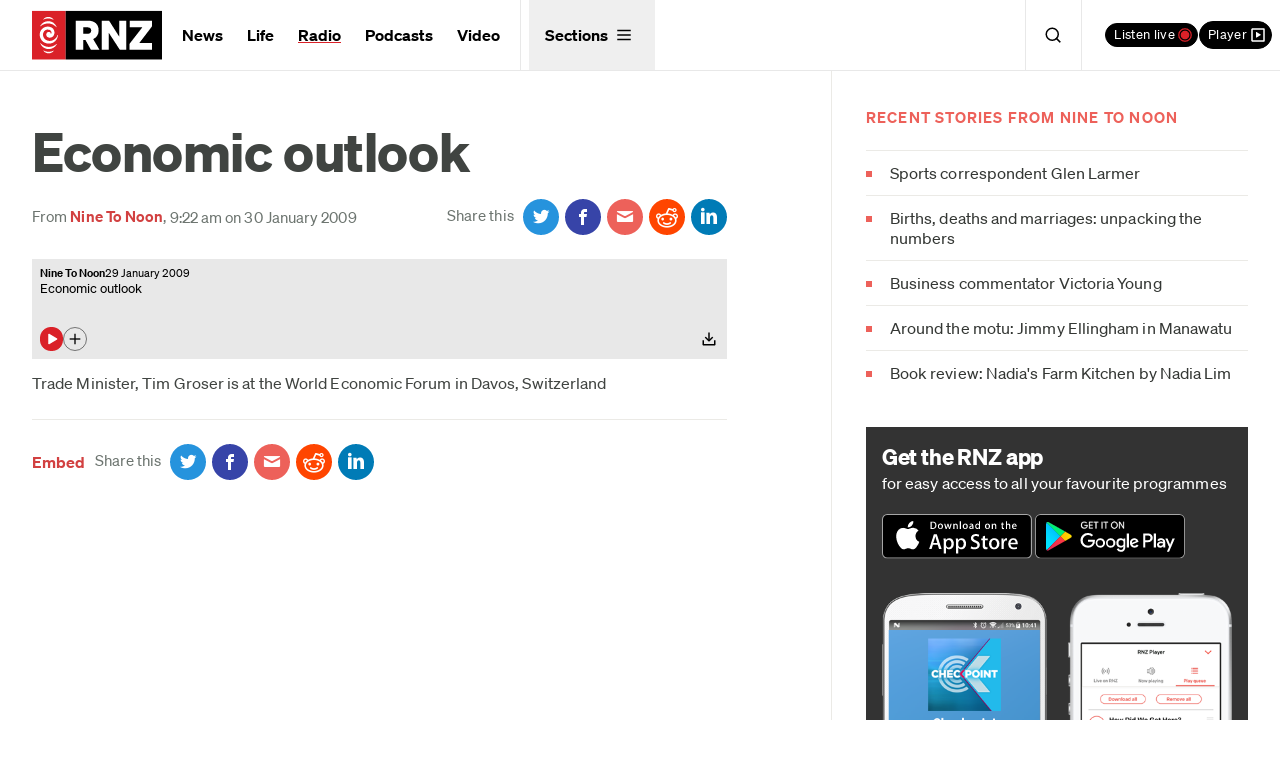

--- FILE ---
content_type: text/css
request_url: https://www.rnz.co.nz/x/new/compiled-3801d2b10b0b83c47d1b049b930592f9e7b50beabddfeb6c3d45c05b9599d969.css
body_size: 6043
content:
.matariki-focus{color:#FFF}.matariki-focus:hover{color:#FFF;text-decoration-line:underline}.matariki-focus:focus,.matariki-focus:active{color:#FFF;text-decoration-line:underline;outline-color:#ED615A}.matariki-focus:focus img,.matariki-focus:active img{opacity:0.5}.matariki-panel_grid{display:-ms-grid;display:grid;-ms-grid-columns:minmax(0, 1fr);grid-template-columns:repeat(1, minmax(0, 1fr));gap:38px}@media (min-width: 768px){.matariki-panel_grid{-ms-grid-columns:minmax(0, 1fr) [2];grid-template-columns:repeat(2, minmax(0, 1fr))}}@media (min-width: 1312px){.matariki-panel_grid{-ms-grid-columns:minmax(0, 1fr) [4];grid-template-columns:repeat(4, minmax(0, 1fr))}}.matariki-panel_karakia{-ms-grid-column-span:1;grid-column:span 1 / span 1}@media (min-width: 768px){.matariki-panel_karakia{align-self:flex-end}}@media (min-width: 1312px){.matariki-panel_karakia{-ms-grid-column-span:2;grid-column:span 2 / span 2;align-self:flex-start}}.matariki-panel_karakia p{font-size:1.25rem;line-height:1.75rem}@media (min-width: 1400px){.matariki-panel_karakia p{font-size:1.875rem;line-height:2.25rem}}.matariki-panel_col{-ms-grid-column-span:1;grid-column:span 1 / span 1;-ms-grid-row-span:1;grid-row:span 1 / span 1}@media (min-width: 1312px){.matariki-panel_col.one{-ms-grid-column:3;grid-column-start:3}.matariki-panel_col.two{-ms-grid-column:4;grid-column-start:4}}_:-ms-fullscreen .matariki-panel_col,:root .matariki-panel_col{padding-top:1.25rem;padding-bottom:1.25rem}@media (min-width: 1312px){_:-ms-fullscreen .matariki-panel_col,:root .matariki-panel_col{padding-top:0px;padding-bottom:0px;padding-left:1.25rem;padding-right:1.25rem}}_:-ms-fullscreen .matariki-panel_grid,:root .matariki-panel_grid{display:block}@media (min-width: 1312px){_:-ms-fullscreen .matariki-panel_grid,:root .matariki-panel_grid{display:-ms-grid;display:grid}}.matariki-panel_actions{display:flex;flex-direction:row;font-size:0.75rem;line-height:1rem;line-height:1em}.matariki-panel_actions>*{-ms-grid-row-align:center;align-self:center}.matariki-panel_actions p{position:relative;top:-3px;margin:0px;margin-left:0.75rem;padding:0px;font-size:0.75rem;line-height:1rem}.matariki-panel[data-lang="mi"] .matariki-en{display:none}.matariki-panel[data-lang="mi"] .matariki-lang-toggle .mi{background-color:#FFF;color:#1e2722}.matariki-panel[data-lang="en"] .matariki-mi{display:none}.matariki-panel[data-lang="en"] .matariki-lang-toggle .en{background-color:#FFF;color:#1e2722}.matariki-lang-toggle{appearance:none;border-width:0px;background-image:none;padding:0px;font-weight:400;background:none}.matariki-lang-toggle span{display:inline-block;border-width:1px;border-style:solid;border-color:#FFF;padding:0.25rem}.matariki-lang-toggle span:hover{color:#FFF;text-decoration-line:underline}[lang="zh"]:not(.font-ch-serif){font-family:Sohne, Noto Sans SC, Sohne, sans-serif}.community-header{position:relative;overflow:hidden;padding-top:32px;font-family:Sohne, Helvetica, Noto Sans SC, sans-serif;margin-left:-1rem;margin-right:-1rem;padding-left:1rem;padding-right:1rem}@media (min-width: 768px){.community-header{margin-left:-2rem;margin-right:-2rem;padding-left:2rem;padding-right:2rem}}@media (min-width: 1312px){.community-header{margin-left:calc(((100vw - (82rem - 4rem)) / 2) * -1);margin-right:calc(((100vw - (82rem - 4rem)) / 2) * -1);padding-left:calc(((100vw - (82rem - 4rem)) / 2));padding-right:calc(((100vw - (82rem - 4rem)) / 2))}}.community-header.is-ch{background-color:#FFC9BD;color:#1e2722}.community-header.is-ch .community-header-illustration{margin-top:32px;margin-bottom:8px;margin-left:-32px;width:300vw;overflow:hidden}@media (min-width: 1312px){.community-header.is-ch .community-header-illustration{margin-left:-25vw}}.community-header.is-ch .community-header-illustration img{height:128px}.community-header.is-in{min-height:250px;overflow:hidden;background-color:#ABDCFF;color:#1e2722}@media (min-width: 1600px){.community-header.is-in{max-height:350px}}.community-header.is-in .community-header-illustration{margin-left:-100vw;margin-right:-100vw;margin-bottom:-15vw;width:300vw;overflow:visible}@media (min-width: 768px){.community-header.is-in .community-header-illustration{margin-left:-50vw;margin-right:-50vw;width:200vw}}@media (min-width: 1000px){.community-header.is-in .community-header-illustration{margin-left:-25vw;margin-right:-25vw;margin-top:-1vw;width:150vw}}.community-header.is-in .community-header-illustration img{margin-top:-10vw;display:block;width:100%}@media (min-width: 1312px){.community-header.is-in .community-header-illustration img{margin-top:-8vw}}.community-header.is-mi{max-height:300px;min-height:250px;overflow:hidden;background-color:#1e2722;color:#FFF}.community-header.is-mi .community-header-illustration{z-index:0;margin-top:24px;margin-left:-2vw;width:102vw}@media (min-width: 768px){.community-header.is-mi .community-header-illustration{position:absolute;top:0px;right:0px;bottom:0px;left:0px;margin-top:0px}.community-header.is-mi .community-header-illustration img{margin-left:-10vw}}.community-header .community-header-internal{position:relative;z-index:10;display:flex;flex-direction:column;gap:8px}@media (min-width: 768px){.community-header .community-header-internal{flex-direction:row}}.community-header .community-header-illustration{display:block;width:100%}.community-header h1{margin-top:0px;margin-bottom:0px;padding-top:0px;padding-bottom:0px}.community-header p{margin-top:0px;font-size:1.25rem;line-height:1.75rem;line-height:1.4em}@media (min-width: 1312px){.community-header p{max-width:400px}.community-header{min-height:200px}}.community-sidebar{margin-bottom:48px;border-radius:0.375rem;border-width:3px;border-style:solid;padding-top:16px;padding-bottom:12px}.community-sidebar h3{margin-top:0px;font-size:1.875rem;line-height:2.25rem}.community-sidebar.is-ch{border-color:#FFC9BD}.community-sidebar.is-in{border-color:#ABDCFF}.community-sidebar>*:not(img):not(.pijf-logo){margin-left:16px;margin-right:16px}.community-sidebar a:not(.pijf-logo){text-decoration-line:underline;text-decoration-color:#CCC;text-decoration-thickness:1px;text-underline-offset:3px}.community-sidebar a:not(.pijf-logo):hover{text-decoration-color:#DA2128}.community-sidebar a:not(.pijf-logo){color:inherit}.community-sidebar p{line-height:1.3333em}.community-sidebar .pijf-logo{display:block;max-width:200px}.community-sidebar .pijf-logo img{display:block;width:100%}.article__body[lang="zh"],.article__body[lang="zh"] p{font-family:Sohne, Noto Sans SC, Sohne, sans-serif !important}.el23-panel a.el23-logo{display:block;max-width:160px}@media (min-width: 1000px){.el23-panel a.el23-logo{max-width:240px}}.el23-panel a:not(.el23-logo){padding-top:16px;padding-bottom:16px;line-height:1.5em;color:#1e2722}@media (min-width: 1400px){.el23-panel a:not(.el23-logo){padding-top:20px;padding-bottom:20px}}.el23-panel a:not(.el23-logo) svg{-ms-grid-row-align:center;align-self:center}.el23-panel a.has-icon:not(.el23-logo){display:flex;flex-direction:row;align-items:center;gap:8px;padding-top:12px;padding-bottom:12px}@media (min-width: 1400px){.el23-panel a.has-icon:not(.el23-logo){padding-top:16px;padding-bottom:16px}}.el23-panel a[href]:not(.el23-logo):hover{color:#800A93;text-decoration-line:underline}.el23-panel a:not(.el23-logo){margin-left:16px;margin-right:16px;border-bottom-width:2px;border-style:solid;border-color:#DAF3F3}.el23-panel a[href]:not(.el23-logo):hover{border-color:#A70EBF}@media (min-width: 1000px){.el23-panel a:not(.el23-logo){margin-left:0px;margin-right:0px}.el23-panel a.has-icon:not(.el23-logo),.el23-panel a:not(.el23-logo):nth-child(4),.el23-panel a:not(.el23-logo):nth-child(5),.el23-panel a:not(.el23-logo):nth-child(6){border-width:0px}.el23-panel a:not(.el23-logo):nth-child(3),.el23-panel a:not(.el23-logo):nth-child(6){margin-right:38px}}path.live-dot{animation:pulse 2s infinite}@keyframes pulse{0%{opacity:0}70%{opacity:1}100%{opacity:0}}@media (min-width: 1000px){.el23-three-links a:not(.el23-logo){border-width:0px}}.el23-count{display:inline-block;border-radius:0.125rem;background-color:#800A93;padding:0.5rem;font-size:1rem;line-height:1.5rem;line-height:1;color:#FFF}button.el23-nav-item{appearance:none;border-width:0px;padding:0px}button.el23-nav-item,a.el23-nav-item{position:relative;box-sizing:border-box;display:flex;flex-direction:row;align-self:flex-start;border-bottom-width:2px;border-top-width:2px;border-style:solid;border-bottom-color:#9CCCCC;border-top-color:#FFF;background-color:#FFF;padding:0.5rem;font-size:0.875rem;line-height:1.25rem;line-height:1;color:#1e2722}button.el23-nav-item>svg,a.el23-nav-item>svg{position:relative;top:-6px;margin-bottom:-14px;height:32px;width:32px}button.el23-nav-item:hover,a.el23-nav-item:hover{border-bottom-color:#A70EBF;text-decoration-line:underline;text-decoration-color:#9CCCCC}button.el23-nav-item.is-active:hover,button.el23-nav-item.is-active,a.el23-nav-item.is-active:hover,a.el23-nav-item.is-active{cursor:default;border-bottom-color:#DAF3F3;border-top-color:#9ccccc;background-color:#DAF3F3;text-decoration-line:none}@media (min-width: 768px){button.el23-nav-item,a.el23-nav-item{padding:0.75rem;font-size:1.125rem}}.el23-dot{margin-top:2px;margin-bottom:2px;box-sizing:border-box;display:inline-block;height:14px;width:14px;border-radius:9999px;border-style:solid;border-color:#A70EBF}.el23-dot.is-projected{border-width:4px;opacity:0.7}.el23-dot.is-won{border-width:7px}.el23-dot.is-big{height:16px;width:16px}.el23-dot.no-pad{margin:0px}.el23-dot.is-empty{border-width:2px}.election-coverage.c-section{padding-top:0px !important;padding-bottom:0px !important}.el23-change{border-radius:0.5rem;background-color:#EEFCFC;padding:0.25rem;font-size:0.875rem;line-height:1.25rem;font-weight:400;color:#1e2722}.el23-change.is-same{background-color:#F3F3F3}.el23-change.is-increase{background-color:#EAF6EC}.el23-change.is-decrease{background-color:#FEEAEC}.container{width:100%}@media (min-width: 640px){.container{max-width:640px}}@media (min-width: 768px){.container{max-width:768px}}@media (min-width: 1000px){.container{max-width:1000px}}@media (min-width: 1100px){.container{max-width:1100px}}@media (min-width: 1312px){.container{max-width:1312px}}@media (min-width: 1400px){.container{max-width:1400px}}@media (min-width: 1600px){.container{max-width:1600px}}.station_btn{margin:0.25rem;display:inline-block;border-style:solid;padding-bottom:8px}@media (min-width: 1000px){.station_btn{margin-top:0px;margin-bottom:0px;margin-left:0.5rem;margin-right:0.5rem}}@media (min-width: 1312px){.station_btn{margin-left:0.75rem;margin-right:0.75rem}}.station_btn img{display:block;height:40px}@media (min-width: 1000px){.station_btn img{height:50px}}@media (min-width: 1312px){.station_btn img{height:60px}}.station_btn:hover{border-bottom-width:4px;border-color:#ED615A;padding-bottom:4px}.station_btn:focus{border-bottom-width:4px;border-color:#ED615A;padding-bottom:4px;outline-style:dashed;outline-width:2px;outline-offset:4px;outline-color:#ED615A}.station_btn:active{border-bottom-width:0px;padding-bottom:8px;opacity:0.5}.station_btn.national img{width:172px}@media (min-width: 1000px){.station_btn.national img{width:215px}}@media (min-width: 1312px){.station_btn.national img{width:258px}}.station_btn.concert img{width:166px}@media (min-width: 1000px){.station_btn.concert img{width:207px}}@media (min-width: 1312px){.station_btn.concert img{width:249px}}.station_btn.pacific img{width:135px}@media (min-width: 1000px){.station_btn.pacific img{width:168px}}@media (min-width: 1312px){.station_btn.pacific img{width:202px}}.station_header{position:relative;background-color:#ED615A;padding:2rem;color:#FFF}@media (min-width: 1312px){.station_header{padding-top:50px;padding-bottom:50px}}.station_header{margin-left:-1rem;margin-right:-1rem;padding-left:1rem;padding-right:1rem}@media (min-width: 768px){.station_header{margin-left:-2rem;margin-right:-2rem;padding-left:2rem;padding-right:2rem}}@media (min-width: 1312px){.station_header{margin-left:calc(((100vw - (82rem - 4rem)) / 2) * -1);margin-right:calc(((100vw - (82rem - 4rem)) / 2) * -1);padding-left:calc(((100vw - (82rem - 4rem)) / 2));padding-right:calc(((100vw - (82rem - 4rem)) / 2))}}.station_header .social_link{margin-bottom:0.5rem;color:#FFF;text-decoration-line:underline}.station_header .social_link:hover{text-decoration-line:none}@media (min-width: 1000px){.station_header .social_link{margin-bottom:0px;margin-right:0.75rem}}@media (min-width: 1312px){.station_header .social_link{margin-right:1rem}}.station_header.national{background-image:linear-gradient(1.75deg, #1D1059 -5.62%, #221262 -3.37%, #291569 -1.12%, #31186E 1.13%, #3A1C70 3.37%, #422072 5.62%, #4B2572 7.87%, #542B72 10.11%, #5D3172 12.36%, #643772 14.61%, #6B3D73 16.85%, #714475 19.1%, #764B78 21.35%, #79527C 23.6%, #7B5980 25.84%, #7C6086 28.09%, #7C678C 30.34%, #7B6D92 32.58%, #797399 34.83%, #7779A1 37.08%, #747FA8 39.32%, #7084AF 41.57%, #6D89B5 43.82%, #6A8DBB 46.07%, #6791C0 48.31%, #6494C5 50.56%, #6196C9 52.81%, #5F98CB 55.05%, #5C99CD 57.3%, #5A99CD 59.55%, #5997CD 61.79%, #5795CB 64.04%, #5591C9 66.29%, #538CC5 68.54%, #5086C0 70.78%, #4E7FBB 73.03%, #4C76B4 75.28%, #4A6DAC 77.52%, #4762A3 79.77%, #455799 82.02%, #434C8F 84.26%, #424083 86.51%, #403577 88.76%, #3E2A6B 91.01%, #3C205D 93.25%, #381750 95.5%, #321043 97.75%, #280937 99.99%, #18052D 102.24%, #010326 104.49%)}@media (min-width: 768px){.station_header.national{background-image:linear-gradient(87.91deg, #1D1059 0%, #221262 2.21%, #291569 4.41%, #31186E 6.62%, #3A1C70 8.83%, #422072 11.04%, #4B2572 13.24%, #542B72 15.45%, #5D3172 17.66%, #643772 19.87%, #6B3D73 22.07%, #714475 24.28%, #764B78 26.49%, #79527C 28.7%, #7B5980 30.9%, #7C6086 33.11%, #7C678C 35.32%, #7B6D92 37.53%, #797399 39.73%, #7779A1 41.94%, #747FA8 44.15%, #7084AF 46.36%, #6D89B5 48.56%, #6A8DBB 50.77%, #6791C0 52.98%, #6494C5 55.19%, #6196C9 57.39%, #5F98CB 59.6%, #5C99CD 61.81%, #5A99CD 64.02%, #5997CD 66.22%, #5795CB 68.43%, #5591C9 70.64%, #538CC5 72.84%, #5086C0 75.05%, #4E7FBB 77.26%, #4C76B4 79.47%, #4A6DAC 81.67%, #4762A3 83.88%, #455799 86.09%, #434C8F 88.3%, #424083 90.5%, #403577 92.71%, #3E2A6B 94.92%, #3C205D 97.13%, #381750 99.33%, #321043 101.54%, #280937 103.75%, #18052D 105.96%, #010326 108.16%)}}.station_header.concert{background-color:#070A35}.station_header.concert:before{content:'';position:absolute;bottom:0px;right:0px;display:block;height:100%;width:100%;background-image:url(/x/station-headers/concert-vert-383031d23aa49d70d2e64fb2a21c608144c2c083adc71d876f9f18c7ae594fae.svg);background-size:cover;background-repeat:no-repeat;background-position:0 30%}@media (min-width: 768px){.station_header.concert:before{width:50%;background-image:url(/x/station-headers/concert-horiz-006d9aeb9f8a41b88af5ead9e6e994cdd5f7747da99ca5657839f4d2d11ba72b.svg);background-position:initial}}.station_header.concert>*{position:relative}.station_header.pacific{background-color:#FACA4F;color:#1e2722}.station_header.pacific:before{content:'';position:absolute;bottom:0px;right:0px;display:block;height:100%;width:100%;background-image:url(/x/station-headers/pacific-512664bc5933bc721be0ffda7b56c0eb359b27a3be0f082b6a188bd9e446a090.svg);background-position:center;background-repeat:no-repeat;background-size:80rem}@media (min-width: 768px){.station_header.pacific:before{width:50%;background-size:200%;background-position:0 50%}}@media (min-width: 1000px){.station_header.pacific:before{background-size:155%;background-position:0 20%}}.station_header.pacific>*{position:relative}.station_header.pacific .social_link{color:#1e2722}.station_header.pacific .social_link:hover{color:#ED615A}.audio_card{position:relative;display:block;display:flex;background-color:#FFF;text-decoration-line:none}.audio_card .label{color:#ED615A}.audio_card .other{margin-top:0.75rem;display:block;color:#b3b3ac}.audio_card .content{flex-grow:1;padding-top:0.5rem;padding-bottom:0.5rem;padding-left:0.75rem;padding-right:0.75rem}@media (min-width: 768px){.audio_card .content{min-width:300px}}.audio_card h4{margin:0px;padding:0px;font-family:Sohne, Helvetica, Noto Sans SC, sans-serif;font-weight:600;line-height:1.25em}.audio_card.dark{background-color:#1e2722;color:#FFF}.audio_card.dark h4{color:#FFF}.audio_card:hover{background-color:#ED615A;color:#1e2722}.audio_card.dark:hover h4{color:#1e2722}.audio_card:hover .label,.audio_card:hover .other{color:#FFF}.social_link{display:inline-block;display:flex;flex-direction:row;align-items:center}.social_link>svg{position:relative;display:block;width:24px}.social_link>span{margin-left:8px;display:inline-block}.social_link.twitter>svg{top:1px}.matariki-panel{padding:2rem;color:#FFF}@media (min-width: 1312px){.matariki-panel{padding-top:50px;padding-bottom:50px}}.matariki-panel{margin-left:-5vw;margin-right:-5vw;margin-bottom:2.25em;box-sizing:border-box;padding-left:5vw;padding-right:5vw}@media (min-width: 1400px){.matariki-panel{margin-left:-6vw;margin-right:-6vw;padding-left:6vw;padding-right:6vw}}@media (min-width: 1600px){.matariki-panel{margin-left:-10vw;margin-right:-10vw;padding-left:10vw;padding-right:10vw}}.matariki-panel_header{align-items:flex-start}@media (min-width: 1312px){.matariki-panel_header{display:flex;flex-direction:row}}.matariki-panel_header h2{margin-bottom:0.75em;display:block;line-height:1em;color:#FFF}@media (min-width: 1312px){.matariki-panel_header h2{width:50%}}.matariki-panel_header img{margin-bottom:40px;display:none;width:100%;max-width:300px;flex-grow:1}@media (min-width: 1312px){.matariki-panel_header img{margin-left:1.5rem;margin-right:1.5rem;margin-left:auto;margin-right:auto;margin-bottom:0px;display:block;width:50%;max-width:400px}}.matariki-panel_heading{display:block !important}@media (min-width: 1312px){.matariki-panel_heading{margin-top:50px !important}}@media (min-width: 1600px){.matariki-panel_heading{margin-top:90px !important}}a.matariki-panel_link{display:block;border-bottom-width:1px;border-style:solid;padding-top:1rem;padding-bottom:1rem;font-size:0.875rem;line-height:1.25rem;color:#FFF;border-color:rgba(255,255,255,0.2)}a.matariki-panel_link>span{margin-bottom:0.25rem;display:block;font-size:1.125rem;line-height:1.75rem;font-weight:600;line-height:1.1em}a.matariki-panel_link:hover{border-color:#ED615A;color:#FFF}a.matariki-panel_link:hover>span{text-decoration-line:underline}.sr-only{position:absolute;width:1px;height:1px;padding:0;margin:-1px;overflow:hidden;clip:rect(0, 0, 0, 0);white-space:nowrap;border-width:0}.pointer-events-none{pointer-events:none}.visible{visibility:visible}.invisible{visibility:hidden}.static{position:static}.absolute{position:absolute}.relative{position:relative}.sticky{position:sticky}.inset-0{top:0px;right:0px;bottom:0px;left:0px}.top-\[-1px\]{top:-1px}.left-0{left:0px}.right-0{right:0px}.top-0{top:0px}.top-\[-2vw\]{top:-2vw}.left-\[-2vw\]{left:-2vw}.top-\[1px\]{top:1px}.top-\[-2px\]{top:-2px}.top-\[-10px\]{top:-10px}.left-\[-40px\]{left:-40px}.right-\[-140px\]{right:-140px}.left-\[6vw\]{left:6vw}.bottom-0{bottom:0px}.z-0{z-index:0}.z-10{z-index:10}.col-span-4{-ms-grid-column-span:4;grid-column:span 4 / span 4}.col-span-1{-ms-grid-column-span:1;grid-column:span 1 / span 1}.m-0{margin:0px}.my-4{margin-top:1rem;margin-bottom:1rem}.-mx-\[4vw\]{margin-left:-4vw;margin-right:-4vw}.my-5{margin-top:1.25rem;margin-bottom:1.25rem}.mx-auto{margin-left:auto;margin-right:auto}.my-\[32px\]{margin-top:32px;margin-bottom:32px}.mx-\[16px\]{margin-left:16px;margin-right:16px}.-my-\[10px\]{margin-top:-10px;margin-bottom:-10px}.mt-1{margin-top:0.25rem}.mt-4{margin-top:1rem}.mr-1{margin-right:0.25rem}.mb-4{margin-bottom:1rem}.mb-3{margin-bottom:0.75rem}.mb-0{margin-bottom:0px}.ml-auto{margin-left:auto}.mt-3{margin-top:0.75rem}.mt-\[16px\]{margin-top:16px}.-mb-\[20vw\]{margin-bottom:-20vw}.mb-\[16px\]{margin-bottom:16px}.mt-6{margin-top:1.5rem}.mr-6{margin-right:1.5rem}.mb-2{margin-bottom:0.5rem}.block{display:block}.inline-block{display:inline-block}.inline{display:inline}.flex{display:flex}.table{display:table}.grid{display:-ms-grid;display:grid}.list-item{display:list-item}.hidden{display:none}.aspect-video{aspect-ratio:16 / 9}.h-\[50\%\]{height:50%}.h-\[92px\]{height:92px}.h-full{height:100%}.h-\[50px\]{height:50px}.w-\[40px\]{width:40px}.w-full{width:100%}.w-\[180px\]{width:180px}.w-\[92px\]{width:92px}.w-\[35\%\]{width:35%}.max-w-\[180px\]{max-width:180px}.max-w-\[600px\]{max-width:600px}.flex-shrink-0{flex-shrink:0}.flex-grow{flex-grow:1}.flex-grow-0{flex-grow:0}.transform{transform:translate(var(--tw-translate-x), var(--tw-translate-y)) rotate(var(--tw-rotate)) skewX(var(--tw-skew-x)) skewY(var(--tw-skew-y)) scaleX(var(--tw-scale-x)) scaleY(var(--tw-scale-y))}.grid-cols-4{-ms-grid-columns:minmax(0, 1fr) [4];grid-template-columns:repeat(4, minmax(0, 1fr))}.grid-cols-1{-ms-grid-columns:minmax(0, 1fr) [1];grid-template-columns:repeat(1, minmax(0, 1fr))}.flex-row{flex-direction:row}.flex-col{flex-direction:column}.items-start{align-items:flex-start}.items-end{align-items:flex-end}.items-center{align-items:center}.items-baseline{align-items:baseline}.justify-end{justify-content:flex-end}.justify-center{justify-content:center}.justify-between{justify-content:space-between}.gap-3{gap:0.75rem}.gap-1{gap:0.25rem}.gap-2{gap:0.5rem}.gap-x-\[38px\]{column-gap:38px}.gap-x-2{column-gap:0.5rem}.gap-x-\[0px\]{column-gap:0px}.self-start{align-self:flex-start}.overflow-hidden{overflow:hidden}.truncate{overflow:hidden;text-overflow:ellipsis;white-space:nowrap}.rounded-md{border-radius:0.375rem}.border{border-width:1px}.border-y-\[2px\]{border-top-width:2px;border-bottom-width:2px}.border-b-2{border-bottom-width:2px}.border-b-\[2px\]{border-bottom-width:2px}.border-b-\[3px\]{border-bottom-width:3px}.border-b{border-bottom-width:1px}.border-t-\[2px\]{border-top-width:2px}.border-solid{border-style:solid}.border-dashed{border-style:dashed}.border-el23-purple{border-color:#A70EBF}.border-el23-teal-deep{border-color:#DAF3F3}.border-black{border-color:#1e2722}.border-white{border-color:#FFF}.bg-el23-teal-deep{background-color:#DAF3F3}.bg-el23-teal{background-color:#EEFCFC}.bg-black{background-color:#1e2722}.bg-beige{background-color:#f6f6f4}.fill-el23-purple{fill:#A70EBF}.fill-current{fill:currentColor}.stroke-current{stroke:currentColor}.stroke-el23-purple{stroke:#A70EBF}.object-center{object-position:center}.py-0{padding-top:0px;padding-bottom:0px}.py-2{padding-top:0.5rem;padding-bottom:0.5rem}.px-\[4vw\]{padding-left:4vw;padding-right:4vw}.py-8{padding-top:2rem;padding-bottom:2rem}.py-4{padding-top:1rem;padding-bottom:1rem}.py-\[60px\]{padding-top:60px;padding-bottom:60px}.py-\[38px\]{padding-top:38px;padding-bottom:38px}.pb-5{padding-bottom:1.25rem}.pb-4{padding-bottom:1rem}.pt-0{padding-top:0px}.pt-2{padding-top:0.5rem}.pb-3{padding-bottom:0.75rem}.pl-\[16px\]{padding-left:16px}.text-right{text-align:right}.font-ch-sans{font-family:Sohne, Noto Sans SC, Sohne, sans-serif}.font-ch-serif{font-family:Tiempos Text, Noto Serif SC, Tiempos Text, serif}.font-sans{font-family:Sohne, Helvetica, Noto Sans SC, sans-serif}.text-3xl{font-size:1.875rem;line-height:2.25rem}.text-xs{font-size:0.75rem;line-height:1rem}.text-2xl{font-size:1.5rem;line-height:2rem}.text-sm{font-size:0.875rem;line-height:1.25rem}.text-lg{font-size:1.125rem;line-height:1.75rem}.text-base{font-size:1rem;line-height:1.5rem}.text-\[7vw\]{font-size:7vw}.text-\[16px\]{font-size:16px}.font-normal{font-weight:400}.font-semibold{font-weight:600}.font-bold{font-weight:700}.font-black{font-weight:900}.uppercase{text-transform:uppercase}.capitalize{text-transform:capitalize}.normal-case{text-transform:none}.leading-\[1\.24em\]{line-height:1.24em}.leading-\[1em\]{line-height:1em}.text-black{color:#1e2722}.text-el23-purple-deep{color:#800A93}.text-el23-purple{color:#A70EBF}.text-white{color:#FFF}.underline{text-decoration-line:underline}.no-underline{text-decoration-line:none}.opacity-25{opacity:0.25}.opacity-75{opacity:0.75}.invert{--tw-invert: invert(100%);filter:var(--tw-blur) var(--tw-brightness) var(--tw-contrast) var(--tw-grayscale) var(--tw-hue-rotate) var(--tw-invert) var(--tw-saturate) var(--tw-sepia) var(--tw-drop-shadow)}.filter{filter:var(--tw-blur) var(--tw-brightness) var(--tw-contrast) var(--tw-grayscale) var(--tw-hue-rotate) var(--tw-invert) var(--tw-saturate) var(--tw-sepia) var(--tw-drop-shadow)}.transition-opacity{transition-property:opacity;transition-timing-function:cubic-bezier(0.4, 0, 0.2, 1);transition-duration:150ms}.\_small_caps{font-size:0.75rem;line-height:1rem;font-weight:600;text-transform:uppercase;letter-spacing:0.12em}.\[audio_link_plain\:23451\]{audio_link_plain:23451}.hover\:text-el23-purple-deep:hover{color:#800A93}.hover\:text-ping:hover{color:#ED615A}.hover\:underline:hover{text-decoration-line:underline}.hover\:decoration-el23-purple:hover{text-decoration-color:#A70EBF}.hover\:decoration-black:hover{text-decoration-color:#1e2722}.group:hover .group-hover\:no-underline{text-decoration-line:none}.group:hover .group-hover\:opacity-75{opacity:0.75}@media (min-width: 640px){.xs\:hidden{display:none}.xs\:grid-cols-2{-ms-grid-columns:minmax(0, 1fr) [2];grid-template-columns:repeat(2, minmax(0, 1fr))}}@media (min-width: 768px){.sm\:order-2{order:2}.sm\:order-1{order:1}.sm\:col-span-5{-ms-grid-column-span:5;grid-column:span 5 / span 5}.sm\:col-span-3{-ms-grid-column-span:3;grid-column:span 3 / span 3}.sm\:col-span-2{-ms-grid-column-span:2;grid-column:span 2 / span 2}.sm\:my-0{margin-top:0px;margin-bottom:0px}.sm\:ml-0{margin-left:0px}.sm\:mr-0{margin-right:0px}.sm\:mt-0{margin-top:0px}.sm\:block{display:block}.sm\:inline-block{display:inline-block}.sm\:flex{display:flex}.sm\:hidden{display:none}.sm\:w-auto{width:auto}.sm\:w-1\/2{width:50%}.sm\:max-w-\[120px\]{max-width:120px}.sm\:grid-cols-8{-ms-grid-columns:minmax(0, 1fr) [8];grid-template-columns:repeat(8, minmax(0, 1fr))}.sm\:grid-cols-4{-ms-grid-columns:minmax(0, 1fr) [4];grid-template-columns:repeat(4, minmax(0, 1fr))}.sm\:grid-cols-2{-ms-grid-columns:minmax(0, 1fr) [2];grid-template-columns:repeat(2, minmax(0, 1fr))}.sm\:flex-row{flex-direction:row}.sm\:justify-end{justify-content:flex-end}.sm\:gap-3{gap:0.75rem}.sm\:self-end{align-self:flex-end}.sm\:text-base{font-size:1rem;line-height:1.5rem}.sm\:text-\[5vw\]{font-size:5vw}}@media (min-width: 1000px){.md\:absolute{position:absolute}.md\:top-\[-10vw\]{top:-10vw}.md\:left-0{left:0px}.md\:right-0{right:0px}.md\:col-span-8{-ms-grid-column-span:8;grid-column:span 8 / span 8}.md\:col-span-4{-ms-grid-column-span:4;grid-column:span 4 / span 4}.md\:col-span-1{-ms-grid-column-span:1;grid-column:span 1 / span 1}.md\:col-span-3{-ms-grid-column-span:3;grid-column:span 3 / span 3}.md\:mr-\[38px\]{margin-right:38px}.md\:ml-0{margin-left:0px}.md\:mb-0{margin-bottom:0px}.md\:mr-3{margin-right:0.75rem}.md\:mt-0{margin-top:0px}.md\:block{display:block}.md\:hidden{display:none}.md\:h-full{height:100%}.md\:w-\[100vw\]{width:100vw}.md\:w-\[40\%\]{width:40%}.md\:w-\[35\%\]{width:35%}.md\:max-w-\[140px\]{max-width:140px}.md\:grid-cols-12{-ms-grid-columns:minmax(0, 1fr) [12];grid-template-columns:repeat(12, minmax(0, 1fr))}.md\:grid-cols-6{-ms-grid-columns:minmax(0, 1fr) [6];grid-template-columns:repeat(6, minmax(0, 1fr))}.md\:grid-cols-4{-ms-grid-columns:minmax(0, 1fr) [4];grid-template-columns:repeat(4, minmax(0, 1fr))}.md\:grid-cols-1{-ms-grid-columns:minmax(0, 1fr) [1];grid-template-columns:repeat(1, minmax(0, 1fr))}.md\:grid-cols-3{-ms-grid-columns:minmax(0, 1fr) [3];grid-template-columns:repeat(3, minmax(0, 1fr))}.md\:flex-row{flex-direction:row}.md\:flex-nowrap{flex-wrap:nowrap}.md\:items-center{align-items:center}.md\:justify-center{justify-content:center}.md\:gap-3{gap:0.75rem}.md\:gap-x-\[38px\]{column-gap:38px}.md\:self-center{-ms-grid-row-align:center;align-self:center}.md\:object-cover{object-fit:cover}.md\:py-6{padding-top:1.5rem;padding-bottom:1.5rem}.md\:pl-\[38px\]{padding-left:38px}.md\:text-\[3vw\]{font-size:3vw}}@media (min-width: 1312px){.lg\:mr-4{margin-right:1rem}.lg\:block{display:block}.lg\:inline-block{display:inline-block}.lg\:inline{display:inline}.lg\:hidden{display:none}}@media (min-width: 1400px){.xl\:-mx-\[6vw\]{margin-left:-6vw;margin-right:-6vw}.xl\:mx-auto{margin-left:auto;margin-right:auto}.xl\:block{display:block}.xl\:w-\[30\%\]{width:30%}.xl\:w-\[40\%\]{width:40%}.xl\:px-\[6vw\]{padding-left:6vw;padding-right:6vw}}@media (min-width: 1600px){.xxl\:-mx-\[10vw\]{margin-left:-10vw;margin-right:-10vw}.xxl\:px-\[10vw\]{padding-left:10vw;padding-right:10vw}}


--- FILE ---
content_type: application/javascript
request_url: https://www.rnz.co.nz/x/application-698c879b234e3fc083bc53283b4220d601699cf7405c66915918d369bbf4aa86.js
body_size: 50067
content:
function lightOrDark(e){var t,n,i;return t=(e=e.match(/^rgba?\((\d+),\s*(\d+),\s*(\d+)(?:,\s*(\d+(?:\.\d+)?))?\)$/))[1],n=e[2],i=e[3],Math.sqrt(t*t*.299+n*n*.587+i*i*.114)>127.5?"light":"dark"}function close_toggles(e,t){var n=$(e.target);void 0===t&&(t=n.closest(".toggled-on")),$(".toggled-on").each((function(){var e=$(this);e[0]==t[0]||n.hasClass("o-playlist-item__listen-link")||($("body").removeClass("active-playlist"),e.removeClass("toggled-on").find("[data-accessible-dropdown]").addClass("acc-visuallyhidden"))}))}function attach_quiz(){$(".question-block").each((function(){var e=$(this);head=e.children(".qhead"),head.click((function(){return e.children(".answer").slideToggle(),!1}))})),$(".show-answers").click((function(){return $(".answer").show(),!1}))}function degraded_charts(){Modernizr.svgasimg||$(".chart img").each((function(){if(/\.svgz?($|\?)/.test(this.src)){var e=this.getAttribute("data-fallback");e&&(this.src=e)}}))}function go_to_url(e){document.location.href="http://"+window.location.host+e}function bind_hotkeys(){Mousetrap.bind({"g h":function(){go_to_url("/")},"g n":function(){go_to_url("/national")},"g c":function(){go_to_url("/concert")},"g s":function(){go_to_url("/news")},"g p":function(){go_to_url("/international")},"g 1":function(){go_to_url("/national/programmes/morningreport")},"g 2":function(){go_to_url("/national/programmes/ninetonoon")},"g 3":function(){go_to_url("/national/programmes/middayreport")},"g 4":function(){go_to_url("/national/programmes/afternoons")},"g 5":function(){go_to_url("/national/programmes/thepanel")},"g 6":function(){go_to_url("/national/programmes/checkpoint")},"g 7":function(){go_to_url("/national/programmes/nights")},"g 8":function(){go_to_url("/concert/programmes/upbeat")}})}function attach_galleries(){$(".jgallery").length&&yepnope.injectJs("/x/gallery-45e32885551931ecb8cb2e3cc7ffb4c3066ce1ef2e4eb92d3c093f143437eddd.js",(function(){$(".jgallery > .slider_container").each((function(e){container_id="slider"+(e+1)+"_container",$(this).attr("id",container_id),sldr=new $JssorSlider$(container_id,slider_options),ScaleSlider(sldr),$(window).bind("load",ScaleSlider(sldr)),$(window).bind("resize",ScaleSlider(sldr)),$(window).bind("orientationchange",ScaleSlider(sldr))}))}),{},3e3),$(".mgallery").length&&(yepnope.injectCss("/x/mgallery-e5d6f014162edb9f4faaa87dd32363c21167150bcdfbdb6ae20d3ddf760776e1.css"),yepnope.injectJs("/x/mgallery-b1ec684ac6bb6dbe5991f5dd0f5b0d9f4d78cc9e46c0f9a93021ea4590157f53.js",(function(){masonry_gallery_setup()})))}function attach_maps(){if($("#map").length){map_element=$("#map");var e=map_element.data("latitude"),t=map_element.data("longitude"),n=map_element.data("zoom"),i=map_element.data("mlatitude"),r=map_element.data("mlongitude"),o=map_element.data("mcaption");yepnope.injectCss("https://api.tiles.mapbox.com/mapbox.js/v2.1.6/mapbox.css"),yepnope.injectJs("https://api.tiles.mapbox.com/mapbox.js/v2.1.6/mapbox.js",(function(){if(L.mapbox.accessToken="pk.eyJ1IjoicmFkaW9ueiIsImEiOiJBN2JYVS1ZIn0.s4gi6-BBtsq3Gz_IrFzurw",map=L.mapbox.map("map","radionz.lk292d63").setView([e,t],n),map.scrollWheelZoom.disable(),map.tap&&(map.tap.disable(),map.dragging.disable(),map.touchZoom.disable(),map.doubleClickZoom.disable(),map.scrollWheelZoom.disable()),""!=i&&""!=r)L.marker([i,r],{icon:L.mapbox.marker.icon({"marker-color":"#d34141"}),opacity:.9,title:o,draggable:!1}).addTo(map)}))}}function attach_facebook(){$(".fb-video").length&&yepnope.injectJs("//connect.facebook.net/en_US/sdk.js#xfbml=1&version=v2.8")}function set_section_cookie(e,t){var n=new Date;n.setTime(n.getTime()+2e4),document.cookie="_ga_rnz_section="+e+";expires="+n.toGMTString()+";path="+t}function attach_discourse(){var e;$("#discourse-comments").length&&(discourseUrl="http://rnztalk.nz/",discourseEmbedUrl=decodeURIComponent($("#discourse-comments").data("url")),(e=document.createElement("script")).type="text/javascript",e.async=!0,e.src=discourseUrl+"javascripts/embed.js",(document.getElementsByTagName("head")[0]||document.getElementsByTagName("body")[0]).appendChild(e))}function add_listen_live_popups(){$("a.listen-live").click((function(e){popup_player_window($(this).attr("href")),e.preventDefault()})),$("a#listen-live-station").click((function(e){e.preventDefault(),popup_player_window($(this).attr("href"))}))}function popup_player_window(e){var t=window.open("","RadioNZLivePlayer","width=600,height=225,scrollbars=no");"about:blank"==t.location||t.location.pathname!=e?(t.location.href=e,t.focus()):t.focus()}function load_twitter(e,t){var n,i=e.getElementsByTagName(t)[0];(function(r,o){e.getElementById(o)||((n=e.createElement(t)).src=r,n.id=o,i.parentNode.insertBefore(n,i))})("//platform.twitter.com/widgets.js","tweetjs")}function load_instagram(e,t){var n,i=e.getElementsByTagName(t)[0];(function(r,o){e.getElementById(o)||((n=e.createElement(t)).src=r,n.id=o,i.parentNode.insertBefore(n,i))})("//platform.instagram.com/en_US/embeds.js","instragramjs")}function setup_episode_tabs(){Modernizr.mq("only all and (max-width: 978px)")||(tabs=$(".tabs-container").accessibleTabs({tabhead:"h3.tab-heading, h3.tabheading",fx:"fadeIn",fxspeed:0,wrapperClass:"tabs-content",syncheights:!0,syncHeightMethodName:"equalHeight",autoAnchor:!0,clearfixClass:"cfx"}))}function upgrade_old_asx_links(){$('a[href$=".asx"]').each((function(){(match=this.href.match(/\/audio\/(\d{1,20})\/.*\.asx$/))&&$(this).attr("href",$(this).attr("href").replace(/\.asx/,""))}))}function apply_auto_grid(){$(".auto-grid").each((function(){equal_height_grid($(this).find(".grid"))}))}function equal_height_grid(e){var t=e.detectGridColumns();t>1&&(e.equalHeightGrid(t),e.responsiveEqualHeightGrid())}function attach_select_all(){$(".select_all").on("click",(function(){$(this).select()}))}function setup_download_links(){var e=function(){return $("#audio_preference_popup").show(),!1},t=function(){return $("#audio_preference_popup").hide(),!1},n=function(e){$.cookie("audio_format",e,{path:"/",expires:365}),$("a.no_preference").each((function(t,n){$(n).prop("href",$(n).data(e)).removeClass("no_preference").unbind("click").unbind("contextmenu")}))};$("a.no_preference").click(e).bind("contextmenu",e),$(".popup_bg, .popup_close","#audio_preference_popup").click(t),$("#audio_preference_popup a.format").click((function(){return n($(this).data("format")),t()})),$.cookie("audio_format")&&n($.cookie("audio_format"))}function attach_live_video_player(){$("#play-live-stream").click((function(e){$(this).parent().hide(),$("#video")[0].src+="&autoplay=1",e.preventDefault()}))}function inline_video_player(){$(".js-video-trigger").on("click",(function(e){var t=$(this);ytid=t.data("ytid"),ytid.length<1||(e.preventDefault(),t.html('<div class="u-adapt-video">      <iframe src="//www.youtube.com/embed/'+ytid+'?autoplay=1&origin=//#{app_domain}&modestbranding=1&showinfo=0&rel=0"></iframe>      </div>'))}))}function social_share_buttons(){$(".c-social__buttons").find(".all-options").each((function(){var e=$(this),t=e.find("> ul");menu_dropdown(e,t)}))}function download_links(){$(".c-play-controller__download").each((function(){var e=$(this),t=e.find(".o-dropdown");download_menu_dropdown(e,t)}))}function primary_nav_interaction(){var e,t,n,i=$("#primary-navigation"),r='<span class="minimize">Expand</span>';i.length<1||(e=i.find("> .menu-toggle")).length<1||($(document).keyup((function(e){var t=$(document.activeElement);t.hasClass("menu-toggle")&&13===e.keyCode&&t.trigger("click")})),(t=i.find("> .nav-menu")).length<1||t.children().length<1?e.hide():(e.on("click",(function(e){close_toggles(e,i),i.toggleClass("toggled-on"),e.preventDefault(),e.stopPropagation()})),t.find(".parent.selected").addClass("active"),t.find(".parent > a").after(r),i.find(".minimize").each((function(){$(this).on("click",(function(){$(this).parent().toggleClass("active")}))})),(n=t.find(".more-menu")).length>0&&n.children().length>0&&menu_dropdown(n.parent(),n)))}function sub_nav_interaction(){var e=$(".c-sub-nav--inline"),t=window.innerWidth||document.documentElement.clientWidth;e.each((function(){var e=$(this).find("ul");if(selectedElement=e.find(".selected"),e[0]&&selectedElement[0]){var n=Math.round(selectedElement[0].offsetLeft-2*e[0].offsetLeft-t/2+selectedElement.outerWidth()/2);e[0].scrollLeft=n}}))}function block_links(){var e="u-blocklink",t=e+"__overlay-link",n=e+"--hover";$("."+e).each((function(){var i=$(this);i.mouseenter((function(){$(this).addClass(n),i.find("a").mouseenter((function(){$(this).hasClass("faux-link")||$(this).hasClass(t)||($(this).closest("."+e).removeClass(n),$(this).mouseleave((function(){$(this).closest("."+e).addClass(n)})))}))})).mouseleave((function(){$(this).removeClass(n)}))}))}function listen_live(){var e=$("#listen-live"),t=e.find(".o-dropdown"),n=t.find(".o-dropdown__menu"),i=e.find(".c-listen-live__active");i.find(".station-live__name"),i.find(".station-live__programme");menu_dropdown(e,t),n.find(".station-live").on("click",(function(){var t=$(this).data("stream-link");"/audio/live/national"==t?window.gtag&&gtag("event","National",{send_to:"UA-722990-1",event_category:"Live",event_label:$(this).attr("href")}):"/audio/live/concert"==t?window.gtag&&gtag("event","Concert",{send_to:"UA-722990-1",event_category:"Live",event_label:$(this).attr("href")}):"/audio/live/international"==t&&window.gtag&&gtag("event","International",{send_to:"UA-722990-1",event_category:"Live",event_label:$(this).attr("href")}),e.toggleClass("toggled-on"),popup_player_window(t)}))}function listen_live_inline(){$(".button__listen-live").on("click",(function(){var e=$(this).data("stream-link");window.gtag&&gtag("event","National",{send_to:"UA-722990-1",event_category:"Live",event_label:e}),popup_player_window(e)}))}function inline_playlist_dropdown(){var e=$("#inline-playlist"),t=e.find(".o-drawer-menu");menu_dropdown(e,t)}function menu_dropdown(e,t){var n=e.find("> .menu-toggle"),i=t.data("accessible-dropdown");t.length<1||t.children().length<1?n.hide():(n.on("click",(function(r){close_toggles(r,e),e.toggleClass("toggled-on"),i&&t.toggleClass("acc-visuallyhidden"),n.hasClass("menu-toggle--playlist")&&$("body").toggleClass("active-playlist"),r.preventDefault(),r.stopPropagation()})),e.find("[data-close-playlist]").on("click",(function(t){e.removeClass("toggled-on"),$("body").removeClass("active-playlist"),t.preventDefault(),t.stopPropagation()})),e.find(".playlist-warning-header").on("click",(function(t){e.find(".playlist-warning-message").toggleClass("playlist-warning-hide"),e.find(".drawer-playlist-warning").toggleClass("drawer-playlist-warning-toggled"),e.find(".playlist-warning-header p").toggleClass("playlist-warning-hide"),t.preventDefault(),t.stopPropagation()})),e.find(".playlist-warning-dismiss").on("click",(function(t){e.find(".drawer-playlist-warning").toggleClass("playlist-warning-hide"),localStorage.setItem("RNZPlaylistWarningDismissedAug20","true"),t.preventDefault(),t.stopPropagation()})))}function download_menu_dropdown(e,t){var n=e.find("> .menu-toggle");t.hasClass("acc-visuallyhidden");n.on("click",(function(n){e.toggleClass("toggled-on"),t.toggleClass("acc-visuallyhidden"),n.preventDefault(),n.stopPropagation()}))}function renderInlinePlaylist(){var e=$("#inline-playlist"),t=e.find(".player-link a"),n=e.find("[data-count]"),i=".playlist-items",r=localStorageKeys().filter((function(e){return e.search(/PlaylistClips-\d+/)>-1}));t.launchPlayer(),e.find(i).empty(),r.length>0?(n.show(),n.html(r.length),r.map((function(e){return JSON.parse(localStorage.getItem(e))})).sort((function(e,t){return e.position-t.position})).forEach((function(t){title="<span class='o-playlist-item__title'><a target='_blank' class='link-reversed--not-visited' href="+t.audio_path+">"+t.title+'</a> &nbsp;<span class="o-playlist-item__dur">'+t.duration+"</span></span>",programme="<span class='o-playlist-item__footer'><a class='o-playlist-item__programme-link' target='_blank' href="+t.programme_path+">"+t.programme_name+"</a>"+(t.broadcast_date?' <span class="o-playlist-item_dur">('+t.broadcast_date+")</span>":"")+"<span class='o-playlist-item__actions'><a class='o-playlist-item__listen-link' href='"+t.audio_path+"' data-player='"+t.audio_title_length+"X"+t.id+"'>Listen</a> <a class='o-playlist-item__listen-link' href='#' data-audio=PlaylistClips-"+t.id+">Remove</a></span></span>",e.find(i).append("<li class='o-playlist-item'>"+title+programme+"</li>")})),e.find("a[data-player]").rdnzaudiolinks(),e.find("a[data-audio]").removeAudio()):n.hide()}function renderActiveListenLive(){var e=localStorage.getItem("active_station"),t=$("#listen-live"),n=$("#listen-live-station");if($stations=t.find(".station-live"),$dropdown=t.find(".c-listen-live__dropdown"),$stations.removeClass("active"),$dropdown.removeClass("arrow-active"),t.removeClass("active"),n.attr("tabindex",-1),null!=e){var i,r=e.substring(0,3);if($stations.length<1)return;if((i=$stations.filter("."+r)).hasClass("active"))return;t.addClass("active"),n.attr("tabindex",0),i.addClass("active"),0==i.index()&&(i.hover((function(){$dropdown.addClass("arrow-hover")}),(function(){$dropdown.removeClass("arrow-hover")})),$dropdown.addClass("arrow-active")),$("#listen-live-status").text("Now playing"),$("#listen-live-programme").text(i.find(".station-live__programme").text()),$("#listen-live-thumbnail").html(i.find(".station-live__thumb").html()),$("#listen-live-air-times").text(i.find(".air-times").text());var o=i.data("stream-link");n.attr("href",o)}}function localStorageKeys(){keys=[];for(var e=0;e<localStorage.length;e++)keys.push(localStorage.key(e));return keys}function US24GenerateChart(e){function t(e,t){const n=new Date(e);return n.setDate(e.getDate()+t),n}function n(e){let t=Math.round(10*e)/10;return t%1==0?t+".0":t}function i(t,i){const r=n(t),o=n(i),a=e.querySelectorAll(".js-current-polling-dem"),s=e.querySelectorAll(".js-current-polling-rep");a.forEach((e=>{e.innerHTML=r+"%"})),s.forEach((e=>{e.innerHTML=o+"%"}))}function r(e){return 18+(640-e)/32}function o(e,n,i,o){const a=640;r(a);return Plot.plot({width:a,height:360,marginLeft:0,marginTop:0,marginBottom:24,x:{label:null,grid:!0,scale:"linear",transform:e=>new Date(e),domain:[n,i]},y:{label:null,grid:!0,domain:[42,50],scale:"linear",tickFormat:e=>e+"%",ticks:5},color:{range:[c.colourDemocrats,c.colourRepublicans]},marks:[Plot.gridY({strokeDasharray:"2",strokeOpacity:1,stroke:c.gridlineColor}),Plot.axisY({stroke:c.backgroundColour,tickStroke:c.backgroundColour,tickLength:0,tickFormat:e=>e+"%",textAnchor:"start",fill:c.gridlineColor,dx:9,dy:3,lineAnchor:"top",ticks:[42,44,46,48,50]}),Plot.axisX({stroke:c.gridlineColor,tickStroke:c.gridlineColor,tickLength:0,ticks:[i,t(i,-56),t(i,-42),t(i,-28),t(i,-14)],tickFormat:e=>e.toLocaleDateString("en-US",{month:"short",day:"numeric"})}),Plot.ruleX([i],{stroke:c.textColour,strokeWidth:1,opacity:1}),Plot.line(e,{x:"date",y:"pct_estimate",strokeWidth:3,stroke:e=>"Democrats"==e.candidate?c.colourDemocrats:c.colourRepublicans}),Plot.dot(o,{x:"date",y:"pct_estimate",fill:e=>"Democrats"==e.candidate?c.colourDemocrats:c.colourRepublicans,size:9})]})}function a(){const e=l.querySelector("svg");if(e){const t=r(e.getBoundingClientRect().width);e.querySelectorAll("text").forEach((e=>{e.setAttribute("font-size",`${t}px`)}))}}function s(){const e=new Date;d3.csv(u).then((function(t){t=t.filter((t=>new Date(t.date)>=c.startDateFilter&&new Date(t.date)<=e));const n=new Date(t[0].date),r=new Date(t[0].date),s=t.filter((e=>new Date(e.date)>=r)),u=new Date(r);u.setDate(r.getDate()-63);const d=(t=t.filter((e=>new Date(e.date)>=u))).find((e=>"Democrats"==e.candidate)),p=t.find((e=>"Republicans"==e.candidate));i(d.pct_estimate,p.pct_estimate);const f=o(t,u,n,s);l.innerHTML="",l.appendChild(f),setTimeout(a,200),setTimeout(a,1e3);const h=()=>a();return window.addEventListener("resize",h),()=>{window.removeEventListener("resize",h)}})).catch((()=>{}))}if(!e)return null;const l=e.querySelector(".js-us-election-plot");if(!l)return null;const u=document.querySelector("#us-election2024-poll").value,c={strokeColor:"#ddd",strokeWidth:2,colourDemocrats:"#2139BE",colourRepublicans:"#D60000",colourCrosshair:"#000",textColour:"#000",colorCrosshairStroke:"green",gridlineColor:"#959595",startDateFilter:new Date("2024-01-01"),backgroundColour:"#F1EFED"};return{initialize:s}}function US24CreatePollingChart(){const e=document.querySelectorAll(".us-election-polling-chart-area");0!==e.length&&e.forEach((e=>{const t=US24GenerateChart(e);t&&t.initialize()}))}Object.keys||(Object.keys=function(){"use strict";var e=Object.prototype.hasOwnProperty,t=!{toString:null}.propertyIsEnumerable("toString"),n=["toString","toLocaleString","valueOf","hasOwnProperty","isPrototypeOf","propertyIsEnumerable","constructor"],i=n.length;return function(r){if("object"!=typeof r&&("function"!=typeof r||null===r))throw new TypeError("Object.keys called on non-object");var o,a,s=[];for(o in r)e.call(r,o)&&s.push(o);if(t)for(a=0;a<i;a++)e.call(r,n[a])&&s.push(n[a]);return s}}()),Array.prototype.filter||(Array.prototype.filter=function(e){"use strict";if(null==this)throw new TypeError;var t=Object(this),n=t.length>>>0;if("function"!=typeof e)throw new TypeError;for(var i=[],r=arguments.length>=2?arguments[1]:void 0,o=0;o<n;o++)if(o in t){var a=t[o];e.call(r,a,o,t)&&i.push(a)}return i}),function(){if(Event.prototype.preventDefault||(Event.prototype.preventDefault=function(){this.returnValue=!1}),Event.prototype.stopPropagation||(Event.prototype.stopPropagation=function(){this.cancelBubble=!0}),!Element.prototype.addEventListener){var e=[],t=function(t,n){var i=this,r=function(e){e.target=e.srcElement,e.currentTarget=i,n.handleEvent?n.handleEvent(e):n.call(i,e)};if("DOMContentLoaded"===t){var o=function(e){"complete"===document.readyState&&r(e)};if(document.attachEvent("onreadystatechange",o),e.push({object:this,type:t,listener:n,wrapper:o}),"complete"===document.readyState){var a=new Event;a.srcElement=window,o(a)}}else this.attachEvent("on"+t,r),e.push({object:this,type:t,listener:n,wrapper:r})},n=function(t,n){for(var i=0;i<e.length;){var r=e[i];if(r.object===this&&r.type===t&&r.listener===n){"DOMContentLoaded"===t?this.detachEvent("onreadystatechange",r.wrapper):this.detachEvent("on"+t,r.wrapper),e.splice(i,1);break}++i}};Element.prototype.addEventListener=t,Element.prototype.removeEventListener=n,HTMLDocument&&(HTMLDocument.prototype.addEventListener=t,HTMLDocument.prototype.removeEventListener=n),Window&&(Window.prototype.addEventListener=t,Window.prototype.removeEventListener=n)}}();try{if(!window.localStorage||!window.sessionStorage)throw"exception";localStorage.setItem("storage_test",1),localStorage.removeItem("storage_test")}catch(e){!function(){var e=function(e){function t(e,t,n){var i,r;n?((i=new Date).setTime(i.getTime()+24*n*60*60*1e3),r="; expires="+i.toGMTString()):r="",document.cookie=e+"="+t+r+"; path=/"}function n(e){var t,n,i=e+"=",r=document.cookie.split(";");for(t=0;t<r.length;t++){for(n=r[t];" "==n.charAt(0);)n=n.substring(1,n.length);if(0==n.indexOf(i))return n.substring(i.length,n.length)}return null}function i(n){n=encodeURIComponent(JSON.stringify(n)),t("session"==e?a():"localStorage",n,365)}function r(){t("session"==e?a():"localStorage","",365)}function o(){var t=n("session"==e?a():"localStorage");return t?JSON.parse(decodeURIComponent(t)):{}}function a(){return window.name||(window.name=(new Date).getTime()),"sessionStorage"+window.name}var s=o();return{length:0,clear:function(){s={},this.length=0,r()},getItem:function(e){return void 0===s[e]?null:s[e]},key:function(e){var t=0;for(var n in s){if(t==e)return n;t++}return null},removeItem:function(e){delete s[e],this.length--,i(s)},setItem:function(e,t){s[e]=t+"",this.length++,i(s)}}},t=new e("local"),n=new e("session");window.localStorage=t,window.sessionStorage=n,window.localStorage.__proto__=t,window.sessionStorage.__proto__=n}()}if(document.querySelector(".banner__image")){var col=document.querySelector(".banner__image").style.color,style=document.createElement("style");col=(col=col.replace(/rgb/i,"rgba")).replace(/\)/i,", 0)"),style.innerHTML=".banner__image::before {background-image: linear-gradient(to left, currentColor 0%, "+col+" 15%);}.banner__image::after {background-image: linear-gradient(to right, currentColor 0%, "+col+" 15%);}";var ref=document.querySelector("script");if(ref.parentNode.insertBefore(style,ref),"light"===lightOrDark(col))for(var banner=document.querySelector(".c-banner"),social=banner.querySelectorAll(".social-nav__item"),i=0;i<social.length;i++)social[i].className+=" social-nav--invert"}!function(e,t){"object"==typeof module&&"object"==typeof module.exports?module.exports=e.document?t(e,!0):function(e){if(!e.document)throw new Error("jQuery requires a window with a document");return t(e)}:t(e)}("undefined"!=typeof window?window:this,(function(e,t){function n(e){var t=!!e&&"length"in e&&e.length,n=fe.type(e);return"function"!==n&&!fe.isWindow(e)&&("array"===n||0===t||"number"==typeof t&&t>0&&t-1 in e)}function i(e,t,n){if(fe.isFunction(t))return fe.grep(e,(function(e,i){return!!t.call(e,i,e)!==n}));if(t.nodeType)return fe.grep(e,(function(e){return e===t!==n}));if("string"==typeof t){if(ke.test(t))return fe.filter(t,e,n);t=fe.filter(t,e)}return fe.grep(e,(function(e){return fe.inArray(e,t)>-1!==n}))}function r(e,t){do{e=e[t]}while(e&&1!==e.nodeType);return e}function o(e){var t={};return fe.each(e.match(je)||[],(function(e,n){t[n]=!0})),t}function a(){ie.addEventListener?(ie.removeEventListener("DOMContentLoaded",s),e.removeEventListener("load",s)):(ie.detachEvent("onreadystatechange",s),e.detachEvent("onload",s))}function s(){(ie.addEventListener||"load"===e.event.type||"complete"===ie.readyState)&&(a(),fe.ready())}function l(e,t,n){if(void 0===n&&1===e.nodeType){var i="data-"+t.replace(qe,"-$1").toLowerCase();if("string"==typeof(n=e.getAttribute(i))){try{n="true"===n||"false"!==n&&("null"===n?null:+n+""===n?+n:$e.test(n)?fe.parseJSON(n):n)}catch(e){}fe.data(e,t,n)}else n=void 0}return n}function u(e){var t;for(t in e)if(("data"!==t||!fe.isEmptyObject(e[t]))&&"toJSON"!==t)return!1;return!0}function c(e,t,n,i){if(Le(e)){var r,o,a=fe.expando,s=e.nodeType,l=s?fe.cache:e,u=s?e[a]:e[a]&&a;if(u&&l[u]&&(i||l[u].data)||void 0!==n||"string"!=typeof t)return u||(u=s?e[a]=ne.pop()||fe.guid++:a),l[u]||(l[u]=s?{}:{toJSON:fe.noop}),"object"!=typeof t&&"function"!=typeof t||(i?l[u]=fe.extend(l[u],t):l[u].data=fe.extend(l[u].data,t)),o=l[u],i||(o.data||(o.data={}),o=o.data),void 0!==n&&(o[fe.camelCase(t)]=n),"string"==typeof t?null==(r=o[t])&&(r=o[fe.camelCase(t)]):r=o,r}}function d(e,t,n){if(Le(e)){var i,r,o=e.nodeType,a=o?fe.cache:e,s=o?e[fe.expando]:fe.expando;if(a[s]){if(t&&(i=n?a[s]:a[s].data)){fe.isArray(t)?t=t.concat(fe.map(t,fe.camelCase)):t in i?t=[t]:t=(t=fe.camelCase(t))in i?[t]:t.split(" "),r=t.length;for(;r--;)delete i[t[r]];if(n?!u(i):!fe.isEmptyObject(i))return}(n||(delete a[s].data,u(a[s])))&&(o?fe.cleanData([e],!0):de.deleteExpando||a!=a.window?delete a[s]:a[s]=void 0)}}}function p(e,t,n,i){var r,o=1,a=20,s=i?function(){return i.cur()}:function(){return fe.css(e,t,"")},l=s(),u=n&&n[3]||(fe.cssNumber[t]?"":"px"),c=(fe.cssNumber[t]||"px"!==u&&+l)&&Oe.exec(fe.css(e,t));if(c&&c[3]!==u){u=u||c[3],n=n||[],c=+l||1;do{c/=o=o||".5",fe.style(e,t,c+u)}while(o!==(o=s()/l)&&1!==o&&--a)}return n&&(c=+c||+l||0,r=n[1]?c+(n[1]+1)*n[2]:+n[2],i&&(i.unit=u,i.start=c,i.end=r)),r}function f(e){var t=We.split("|"),n=e.createDocumentFragment();if(n.createElement)for(;t.length;)n.createElement(t.pop());return n}function h(e,t){var n,i,r=0,o=void 0!==e.getElementsByTagName?e.getElementsByTagName(t||"*"):void 0!==e.querySelectorAll?e.querySelectorAll(t||"*"):void 0;if(!o)for(o=[],n=e.childNodes||e;null!=(i=n[r]);r++)!t||fe.nodeName(i,t)?o.push(i):fe.merge(o,h(i,t));return void 0===t||t&&fe.nodeName(e,t)?fe.merge([e],o):o}function g(e,t){for(var n,i=0;null!=(n=e[i]);i++)fe._data(n,"globalEval",!t||fe._data(t[i],"globalEval"))}function m(e){Re.test(e.type)&&(e.defaultChecked=e.checked)}function v(e,t,n,i,r){for(var o,a,s,l,u,c,d,p=e.length,v=f(t),y=[],b=0;p>b;b++)if((a=e[b])||0===a)if("object"===fe.type(a))fe.merge(y,a.nodeType?[a]:a);else if(Xe.test(a)){for(l=l||v.appendChild(t.createElement("div")),u=(Fe.exec(a)||["",""])[1].toLowerCase(),d=Ue[u]||Ue._default,l.innerHTML=d[1]+fe.htmlPrefilter(a)+d[2],o=d[0];o--;)l=l.lastChild;if(!de.leadingWhitespace&&ze.test(a)&&y.push(t.createTextNode(ze.exec(a)[0])),!de.tbody)for(o=(a="table"!==u||Je.test(a)?"<table>"!==d[1]||Je.test(a)?0:l:l.firstChild)&&a.childNodes.length;o--;)fe.nodeName(c=a.childNodes[o],"tbody")&&!c.childNodes.length&&a.removeChild(c);for(fe.merge(y,l.childNodes),l.textContent="";l.firstChild;)l.removeChild(l.firstChild);l=v.lastChild}else y.push(t.createTextNode(a));for(l&&v.removeChild(l),de.appendChecked||fe.grep(h(y,"input"),m),b=0;a=y[b++];)if(i&&fe.inArray(a,i)>-1)r&&r.push(a);else if(s=fe.contains(a.ownerDocument,a),l=h(v.appendChild(a),"script"),s&&g(l),n)for(o=0;a=l[o++];)Be.test(a.type||"")&&n.push(a);return l=null,v}function y(){return!0}function b(){return!1}function w(){try{return ie.activeElement}catch(e){}}function x(e,t,n,i,r,o){var a,s;if("object"==typeof t){for(s in"string"!=typeof n&&(i=i||n,n=void 0),t)x(e,s,n,i,t[s],o);return e}if(null==i&&null==r?(r=n,i=n=void 0):null==r&&("string"==typeof n?(r=i,i=void 0):(r=i,i=n,n=void 0)),!1===r)r=b;else if(!r)return e;return 1===o&&(a=r,r=function(e){return fe().off(e),a.apply(this,arguments)},r.guid=a.guid||(a.guid=fe.guid++)),e.each((function(){fe.event.add(this,t,r,i,n)}))}function _(e,t){return fe.nodeName(e,"table")&&fe.nodeName(11!==t.nodeType?t:t.firstChild,"tr")?e.getElementsByTagName("tbody")[0]||e.appendChild(e.ownerDocument.createElement("tbody")):e}function k(e){return e.type=(null!==fe.find.attr(e,"type"))+"/"+e.type,e}function C(e){var t=rt.exec(e.type);return t?e.type=t[1]:e.removeAttribute("type"),e}function T(e,t){if(1===t.nodeType&&fe.hasData(e)){var n,i,r,o=fe._data(e),a=fe._data(t,o),s=o.events;if(s)for(n in delete a.handle,a.events={},s)for(i=0,r=s[n].length;r>i;i++)fe.event.add(t,n,s[n][i]);a.data&&(a.data=fe.extend({},a.data))}}function E(e,t){var n,i,r;if(1===t.nodeType){if(n=t.nodeName.toLowerCase(),!de.noCloneEvent&&t[fe.expando]){for(i in(r=fe._data(t)).events)fe.removeEvent(t,i,r.handle);t.removeAttribute(fe.expando)}"script"===n&&t.text!==e.text?(k(t).text=e.text,C(t)):"object"===n?(t.parentNode&&(t.outerHTML=e.outerHTML),de.html5Clone&&e.innerHTML&&!fe.trim(t.innerHTML)&&(t.innerHTML=e.innerHTML)):"input"===n&&Re.test(e.type)?(t.defaultChecked=t.checked=e.checked,t.value!==e.value&&(t.value=e.value)):"option"===n?t.defaultSelected=t.selected=e.defaultSelected:"input"!==n&&"textarea"!==n||(t.defaultValue=e.defaultValue)}}function S(e,t,n,i){t=oe.apply([],t);var r,o,a,s,l,u,c=0,d=e.length,p=d-1,f=t[0],g=fe.isFunction(f);if(g||d>1&&"string"==typeof f&&!de.checkClone&&it.test(f))return e.each((function(r){var o=e.eq(r);g&&(t[0]=f.call(this,r,o.html())),S(o,t,n,i)}));if(d&&(r=(u=v(t,e[0].ownerDocument,!1,e,i)).firstChild,1===u.childNodes.length&&(u=r),r||i)){for(a=(s=fe.map(h(u,"script"),k)).length;d>c;c++)o=u,c!==p&&(o=fe.clone(o,!0,!0),a&&fe.merge(s,h(o,"script"))),n.call(e[c],o,c);if(a)for(l=s[s.length-1].ownerDocument,fe.map(s,C),c=0;a>c;c++)o=s[c],Be.test(o.type||"")&&!fe._data(o,"globalEval")&&fe.contains(l,o)&&(o.src?fe._evalUrl&&fe._evalUrl(o.src):fe.globalEval((o.text||o.textContent||o.innerHTML||"").replace(ot,"")));u=r=null}return e}function N(e,t,n){for(var i,r=t?fe.filter(t,e):e,o=0;null!=(i=r[o]);o++)n||1!==i.nodeType||fe.cleanData(h(i)),i.parentNode&&(n&&fe.contains(i.ownerDocument,i)&&g(h(i,"script")),i.parentNode.removeChild(i));return e}function D(e,t){var n=fe(t.createElement(e)).appendTo(t.body),i=fe.css(n[0],"display");return n.detach(),i}function A(e){var t=ie,n=lt[e];return n||("none"!==(n=D(e,t))&&n||((t=((st=(st||fe("<iframe frameborder='0' width='0' height='0'/>")).appendTo(t.documentElement))[0].contentWindow||st[0].contentDocument).document).write(),t.close(),n=D(e,t),st.detach()),lt[e]=n),n}function j(e,t){return{get:function(){return e()?void delete this.get:(this.get=t).apply(this,arguments)}}}function L(e){if(e in kt)return e;for(var t=e.charAt(0).toUpperCase()+e.slice(1),n=_t.length;n--;)if((e=_t[n]+t)in kt)return e}function $(e,t){for(var n,i,r,o=[],a=0,s=e.length;s>a;a++)(i=e[a]).style&&(o[a]=fe._data(i,"olddisplay"),n=i.style.display,t?(o[a]||"none"!==n||(i.style.display=""),""===i.style.display&&Me(i)&&(o[a]=fe._data(i,"olddisplay",A(i.nodeName)))):(r=Me(i),(n&&"none"!==n||!r)&&fe._data(i,"olddisplay",r?n:fe.css(i,"display"))));for(a=0;s>a;a++)(i=e[a]).style&&(t&&"none"!==i.style.display&&""!==i.style.display||(i.style.display=t?o[a]||"":"none"));return e}function q(e,t,n){var i=bt.exec(t);return i?Math.max(0,i[1]-(n||0))+(i[2]||"px"):t}function H(e,t,n,i,r){for(var o=n===(i?"border":"content")?4:"width"===t?1:0,a=0;4>o;o+=2)"margin"===n&&(a+=fe.css(e,n+Pe[o],!0,r)),i?("content"===n&&(a-=fe.css(e,"padding"+Pe[o],!0,r)),"margin"!==n&&(a-=fe.css(e,"border"+Pe[o]+"Width",!0,r))):(a+=fe.css(e,"padding"+Pe[o],!0,r),"padding"!==n&&(a+=fe.css(e,"border"+Pe[o]+"Width",!0,r)));return a}function O(e,t,n){var i=!0,r="width"===t?e.offsetWidth:e.offsetHeight,o=ft(e),a=de.boxSizing&&"border-box"===fe.css(e,"boxSizing",!1,o);if(0>=r||null==r){if((0>(r=ht(e,t,o))||null==r)&&(r=e.style[t]),ct.test(r))return r;i=a&&(de.boxSizingReliable()||r===e.style[t]),r=parseFloat(r)||0}return r+H(e,t,n||(a?"border":"content"),i,o)+"px"}function P(e,t,n,i,r){return new P.prototype.init(e,t,n,i,r)}function M(){return e.setTimeout((function(){Ct=void 0})),Ct=fe.now()}function I(e,t){var n,i={height:e},r=0;for(t=t?1:0;4>r;r+=2-t)i["margin"+(n=Pe[r])]=i["padding"+n]=e;return t&&(i.opacity=i.width=e),i}function R(e,t,n){for(var i,r=(z.tweeners[t]||[]).concat(z.tweeners["*"]),o=0,a=r.length;a>o;o++)if(i=r[o].call(n,t,e))return i}function F(e,t,n){var i,r,o,a,s,l,u,c=this,d={},p=e.style,f=e.nodeType&&Me(e),h=fe._data(e,"fxshow");for(i in n.queue||(null==(s=fe._queueHooks(e,"fx")).unqueued&&(s.unqueued=0,l=s.empty.fire,s.empty.fire=function(){s.unqueued||l()}),s.unqueued++,c.always((function(){c.always((function(){s.unqueued--,fe.queue(e,"fx").length||s.empty.fire()}))}))),1===e.nodeType&&("height"in t||"width"in t)&&(n.overflow=[p.overflow,p.overflowX,p.overflowY],"inline"===("none"===(u=fe.css(e,"display"))?fe._data(e,"olddisplay")||A(e.nodeName):u)&&"none"===fe.css(e,"float")&&(de.inlineBlockNeedsLayout&&"inline"!==A(e.nodeName)?p.zoom=1:p.display="inline-block")),n.overflow&&(p.overflow="hidden",de.shrinkWrapBlocks()||c.always((function(){p.overflow=n.overflow[0],p.overflowX=n.overflow[1],p.overflowY=n.overflow[2]}))),t)if(r=t[i],Et.exec(r)){if(delete t[i],o=o||"toggle"===r,r===(f?"hide":"show")){if("show"!==r||!h||void 0===h[i])continue;f=!0}d[i]=h&&h[i]||fe.style(e,i)}else u=void 0;if(fe.isEmptyObject(d))"inline"===("none"===u?A(e.nodeName):u)&&(p.display=u);else for(i in h?"hidden"in h&&(f=h.hidden):h=fe._data(e,"fxshow",{}),o&&(h.hidden=!f),f?fe(e).show():c.done((function(){fe(e).hide()})),c.done((function(){var t;for(t in fe._removeData(e,"fxshow"),d)fe.style(e,t,d[t])})),d)a=R(f?h[i]:0,i,c),i in h||(h[i]=a.start,f&&(a.end=a.start,a.start="width"===i||"height"===i?1:0))}function B(e,t){var n,i,r,o,a;for(n in e)if(r=t[i=fe.camelCase(n)],o=e[n],fe.isArray(o)&&(r=o[1],o=e[n]=o[0]),n!==i&&(e[i]=o,delete e[n]),(a=fe.cssHooks[i])&&"expand"in a)for(n in o=a.expand(o),delete e[i],o)n in e||(e[n]=o[n],t[n]=r);else t[i]=r}function z(e,t,n){var i,r,o=0,a=z.prefilters.length,s=fe.Deferred().always((function(){delete l.elem})),l=function(){if(r)return!1;for(var t=Ct||M(),n=Math.max(0,u.startTime+u.duration-t),i=1-(n/u.duration||0),o=0,a=u.tweens.length;a>o;o++)u.tweens[o].run(i);return s.notifyWith(e,[u,i,n]),1>i&&a?n:(s.resolveWith(e,[u]),!1)},u=s.promise({elem:e,props:fe.extend({},t),opts:fe.extend(!0,{specialEasing:{},easing:fe.easing._default},n),originalProperties:t,originalOptions:n,startTime:Ct||M(),duration:n.duration,tweens:[],createTween:function(t,n){var i=fe.Tween(e,u.opts,t,n,u.opts.specialEasing[t]||u.opts.easing);return u.tweens.push(i),i},stop:function(t){var n=0,i=t?u.tweens.length:0;if(r)return this;for(r=!0;i>n;n++)u.tweens[n].run(1);return t?(s.notifyWith(e,[u,1,0]),s.resolveWith(e,[u,t])):s.rejectWith(e,[u,t]),this}}),c=u.props;for(B(c,u.opts.specialEasing);a>o;o++)if(i=z.prefilters[o].call(u,e,c,u.opts))return fe.isFunction(i.stop)&&(fe._queueHooks(u.elem,u.opts.queue).stop=fe.proxy(i.stop,i)),i;return fe.map(c,R,u),fe.isFunction(u.opts.start)&&u.opts.start.call(e,u),fe.fx.timer(fe.extend(l,{elem:e,anim:u,queue:u.opts.queue})),
u.progress(u.opts.progress).done(u.opts.done,u.opts.complete).fail(u.opts.fail).always(u.opts.always)}function W(e){return fe.attr(e,"class")||""}function U(e){return function(t,n){"string"!=typeof t&&(n=t,t="*");var i,r=0,o=t.toLowerCase().match(je)||[];if(fe.isFunction(n))for(;i=o[r++];)"+"===i.charAt(0)?(i=i.slice(1)||"*",(e[i]=e[i]||[]).unshift(n)):(e[i]=e[i]||[]).push(n)}}function X(e,t,n,i){function r(s){var l;return o[s]=!0,fe.each(e[s]||[],(function(e,s){var u=s(t,n,i);return"string"!=typeof u||a||o[u]?a?!(l=u):void 0:(t.dataTypes.unshift(u),r(u),!1)})),l}var o={},a=e===Yt;return r(t.dataTypes[0])||!o["*"]&&r("*")}function J(e,t){var n,i,r=fe.ajaxSettings.flatOptions||{};for(i in t)void 0!==t[i]&&((r[i]?e:n||(n={}))[i]=t[i]);return n&&fe.extend(!0,e,n),e}function G(e,t,n){for(var i,r,o,a,s=e.contents,l=e.dataTypes;"*"===l[0];)l.shift(),void 0===r&&(r=e.mimeType||t.getResponseHeader("Content-Type"));if(r)for(a in s)if(s[a]&&s[a].test(r)){l.unshift(a);break}if(l[0]in n)o=l[0];else{for(a in n){if(!l[0]||e.converters[a+" "+l[0]]){o=a;break}i||(i=a)}o=o||i}return o?(o!==l[0]&&l.unshift(o),n[o]):void 0}function V(e,t,n,i){var r,o,a,s,l,u={},c=e.dataTypes.slice();if(c[1])for(a in e.converters)u[a.toLowerCase()]=e.converters[a];for(o=c.shift();o;)if(e.responseFields[o]&&(n[e.responseFields[o]]=t),!l&&i&&e.dataFilter&&(t=e.dataFilter(t,e.dataType)),l=o,o=c.shift())if("*"===o)o=l;else if("*"!==l&&l!==o){if(!(a=u[l+" "+o]||u["* "+o]))for(r in u)if((s=r.split(" "))[1]===o&&(a=u[l+" "+s[0]]||u["* "+s[0]])){!0===a?a=u[r]:!0!==u[r]&&(o=s[0],c.unshift(s[1]));break}if(!0!==a)if(a&&e.throws)t=a(t);else try{t=a(t)}catch(e){return{state:"parsererror",error:a?e:"No conversion from "+l+" to "+o}}}return{state:"success",data:t}}function K(e){return e.style&&e.style.display||fe.css(e,"display")}function Y(e){if(!fe.contains(e.ownerDocument||ie,e))return!0;for(;e&&1===e.nodeType;){if("none"===K(e)||"hidden"===e.type)return!0;e=e.parentNode}return!1}function Q(e,t,n,i){var r;if(fe.isArray(t))fe.each(t,(function(t,r){n||nn.test(e)?i(e,r):Q(e+"["+("object"==typeof r&&null!=r?t:"")+"]",r,n,i)}));else if(n||"object"!==fe.type(t))i(e,t);else for(r in t)Q(e+"["+r+"]",t[r],n,i)}function Z(){try{return new e.XMLHttpRequest}catch(e){}}function ee(){try{return new e.ActiveXObject("Microsoft.XMLHTTP")}catch(e){}}function te(e){return fe.isWindow(e)?e:9===e.nodeType&&(e.defaultView||e.parentWindow)}var ne=[],ie=e.document,re=ne.slice,oe=ne.concat,ae=ne.push,se=ne.indexOf,le={},ue=le.toString,ce=le.hasOwnProperty,de={},pe="1.12.4",fe=function(e,t){return new fe.fn.init(e,t)},he=/^[\s\uFEFF\xA0]+|[\s\uFEFF\xA0]+$/g,ge=/^-ms-/,me=/-([\da-z])/gi,ve=function(e,t){return t.toUpperCase()};fe.fn=fe.prototype={jquery:pe,constructor:fe,selector:"",length:0,toArray:function(){return re.call(this)},get:function(e){return null!=e?0>e?this[e+this.length]:this[e]:re.call(this)},pushStack:function(e){var t=fe.merge(this.constructor(),e);return t.prevObject=this,t.context=this.context,t},each:function(e){return fe.each(this,e)},map:function(e){return this.pushStack(fe.map(this,(function(t,n){return e.call(t,n,t)})))},slice:function(){return this.pushStack(re.apply(this,arguments))},first:function(){return this.eq(0)},last:function(){return this.eq(-1)},eq:function(e){var t=this.length,n=+e+(0>e?t:0);return this.pushStack(n>=0&&t>n?[this[n]]:[])},end:function(){return this.prevObject||this.constructor()},push:ae,sort:ne.sort,splice:ne.splice},fe.extend=fe.fn.extend=function(){var e,t,n,i,r,o,a=arguments[0]||{},s=1,l=arguments.length,u=!1;for("boolean"==typeof a&&(u=a,a=arguments[s]||{},s++),"object"==typeof a||fe.isFunction(a)||(a={}),s===l&&(a=this,s--);l>s;s++)if(null!=(r=arguments[s]))for(i in r)e=a[i],a!==(n=r[i])&&(u&&n&&(fe.isPlainObject(n)||(t=fe.isArray(n)))?(t?(t=!1,o=e&&fe.isArray(e)?e:[]):o=e&&fe.isPlainObject(e)?e:{},a[i]=fe.extend(u,o,n)):void 0!==n&&(a[i]=n));return a},fe.extend({expando:"jQuery"+(pe+Math.random()).replace(/\D/g,""),isReady:!0,error:function(e){throw new Error(e)},noop:function(){},isFunction:function(e){return"function"===fe.type(e)},isArray:Array.isArray||function(e){return"array"===fe.type(e)},isWindow:function(e){return null!=e&&e==e.window},isNumeric:function(e){var t=e&&e.toString();return!fe.isArray(e)&&t-parseFloat(t)+1>=0},isEmptyObject:function(e){var t;for(t in e)return!1;return!0},isPlainObject:function(e){var t;if(!e||"object"!==fe.type(e)||e.nodeType||fe.isWindow(e))return!1;try{if(e.constructor&&!ce.call(e,"constructor")&&!ce.call(e.constructor.prototype,"isPrototypeOf"))return!1}catch(e){return!1}if(!de.ownFirst)for(t in e)return ce.call(e,t);for(t in e);return void 0===t||ce.call(e,t)},type:function(e){return null==e?e+"":"object"==typeof e||"function"==typeof e?le[ue.call(e)]||"object":typeof e},globalEval:function(t){t&&fe.trim(t)&&(e.execScript||function(t){e.eval.call(e,t)})(t)},camelCase:function(e){return e.replace(ge,"ms-").replace(me,ve)},nodeName:function(e,t){return e.nodeName&&e.nodeName.toLowerCase()===t.toLowerCase()},each:function(e,t){var i,r=0;if(n(e))for(i=e.length;i>r&&!1!==t.call(e[r],r,e[r]);r++);else for(r in e)if(!1===t.call(e[r],r,e[r]))break;return e},trim:function(e){return null==e?"":(e+"").replace(he,"")},makeArray:function(e,t){var i=t||[];return null!=e&&(n(Object(e))?fe.merge(i,"string"==typeof e?[e]:e):ae.call(i,e)),i},inArray:function(e,t,n){var i;if(t){if(se)return se.call(t,e,n);for(i=t.length,n=n?0>n?Math.max(0,i+n):n:0;i>n;n++)if(n in t&&t[n]===e)return n}return-1},merge:function(e,t){for(var n=+t.length,i=0,r=e.length;n>i;)e[r++]=t[i++];if(n!=n)for(;void 0!==t[i];)e[r++]=t[i++];return e.length=r,e},grep:function(e,t,n){for(var i=[],r=0,o=e.length,a=!n;o>r;r++)!t(e[r],r)!==a&&i.push(e[r]);return i},map:function(e,t,i){var r,o,a=0,s=[];if(n(e))for(r=e.length;r>a;a++)null!=(o=t(e[a],a,i))&&s.push(o);else for(a in e)null!=(o=t(e[a],a,i))&&s.push(o);return oe.apply([],s)},guid:1,proxy:function(e,t){var n,i,r;return"string"==typeof t&&(r=e[t],t=e,e=r),fe.isFunction(e)?(n=re.call(arguments,2),i=function(){return e.apply(t||this,n.concat(re.call(arguments)))},i.guid=e.guid=e.guid||fe.guid++,i):void 0},now:function(){return+new Date},support:de}),"function"==typeof Symbol&&(fe.fn[Symbol.iterator]=ne[Symbol.iterator]),fe.each("Boolean Number String Function Array Date RegExp Object Error Symbol".split(" "),(function(e,t){le["[object "+t+"]"]=t.toLowerCase()}));var ye=function(e){function t(e,t,n,i){var r,o,a,s,l,u,d,f,h=t&&t.ownerDocument,g=t?t.nodeType:9;if(n=n||[],"string"!=typeof e||!e||1!==g&&9!==g&&11!==g)return n;if(!i&&((t?t.ownerDocument||t:R)!==L&&j(t),t=t||L,q)){if(11!==g&&(u=ve.exec(e)))if(r=u[1]){if(9===g){if(!(a=t.getElementById(r)))return n;if(a.id===r)return n.push(a),n}else if(h&&(a=h.getElementById(r))&&M(t,a)&&a.id===r)return n.push(a),n}else{if(u[2])return Q.apply(n,t.getElementsByTagName(e)),n;if((r=u[3])&&x.getElementsByClassName&&t.getElementsByClassName)return Q.apply(n,t.getElementsByClassName(r)),n}if(x.qsa&&!U[e+" "]&&(!H||!H.test(e))){if(1!==g)h=t,f=e;else if("object"!==t.nodeName.toLowerCase()){for((s=t.getAttribute("id"))?s=s.replace(be,"\\$&"):t.setAttribute("id",s=I),o=(d=T(e)).length,l=pe.test(s)?"#"+s:"[id='"+s+"']";o--;)d[o]=l+" "+p(d[o]);f=d.join(","),h=ye.test(e)&&c(t.parentNode)||t}if(f)try{return Q.apply(n,h.querySelectorAll(f)),n}catch(e){}finally{s===I&&t.removeAttribute("id")}}}return S(e.replace(se,"$1"),t,n,i)}function n(){function e(n,i){return t.push(n+" ")>_.cacheLength&&delete e[t.shift()],e[n+" "]=i}var t=[];return e}function i(e){return e[I]=!0,e}function r(e){var t=L.createElement("div");try{return!!e(t)}catch(e){return!1}finally{t.parentNode&&t.parentNode.removeChild(t),t=null}}function o(e,t){for(var n=e.split("|"),i=n.length;i--;)_.attrHandle[n[i]]=t}function a(e,t){var n=t&&e,i=n&&1===e.nodeType&&1===t.nodeType&&(~t.sourceIndex||J)-(~e.sourceIndex||J);if(i)return i;if(n)for(;n=n.nextSibling;)if(n===t)return-1;return e?1:-1}function s(e){return function(t){return"input"===t.nodeName.toLowerCase()&&t.type===e}}function l(e){return function(t){var n=t.nodeName.toLowerCase();return("input"===n||"button"===n)&&t.type===e}}function u(e){return i((function(t){return t=+t,i((function(n,i){for(var r,o=e([],n.length,t),a=o.length;a--;)n[r=o[a]]&&(n[r]=!(i[r]=n[r]))}))}))}function c(e){return e&&void 0!==e.getElementsByTagName&&e}function d(){}function p(e){for(var t=0,n=e.length,i="";n>t;t++)i+=e[t].value;return i}function f(e,t,n){var i=t.dir,r=n&&"parentNode"===i,o=B++;return t.first?function(t,n,o){for(;t=t[i];)if(1===t.nodeType||r)return e(t,n,o)}:function(t,n,a){var s,l,u,c=[F,o];if(a){for(;t=t[i];)if((1===t.nodeType||r)&&e(t,n,a))return!0}else for(;t=t[i];)if(1===t.nodeType||r){if((s=(l=(u=t[I]||(t[I]={}))[t.uniqueID]||(u[t.uniqueID]={}))[i])&&s[0]===F&&s[1]===o)return c[2]=s[2];if(l[i]=c,c[2]=e(t,n,a))return!0}}}function h(e){return e.length>1?function(t,n,i){for(var r=e.length;r--;)if(!e[r](t,n,i))return!1;return!0}:e[0]}function g(e,n,i){for(var r=0,o=n.length;o>r;r++)t(e,n[r],i);return i}function m(e,t,n,i,r){for(var o,a=[],s=0,l=e.length,u=null!=t;l>s;s++)(o=e[s])&&(n&&!n(o,i,r)||(a.push(o),u&&t.push(s)));return a}function v(e,t,n,r,o,a){return r&&!r[I]&&(r=v(r)),o&&!o[I]&&(o=v(o,a)),i((function(i,a,s,l){var u,c,d,p=[],f=[],h=a.length,v=i||g(t||"*",s.nodeType?[s]:s,[]),y=!e||!i&&t?v:m(v,p,e,s,l),b=n?o||(i?e:h||r)?[]:a:y;if(n&&n(y,b,s,l),r)for(u=m(b,f),r(u,[],s,l),c=u.length;c--;)(d=u[c])&&(b[f[c]]=!(y[f[c]]=d));if(i){if(o||e){if(o){for(u=[],c=b.length;c--;)(d=b[c])&&u.push(y[c]=d);o(null,b=[],u,l)}for(c=b.length;c--;)(d=b[c])&&(u=o?ee(i,d):p[c])>-1&&(i[u]=!(a[u]=d))}}else b=m(b===a?b.splice(h,b.length):b),o?o(null,a,b,l):Q.apply(a,b)}))}function y(e){for(var t,n,i,r=e.length,o=_.relative[e[0].type],a=o||_.relative[" "],s=o?1:0,l=f((function(e){return e===t}),a,!0),u=f((function(e){return ee(t,e)>-1}),a,!0),c=[function(e,n,i){var r=!o&&(i||n!==N)||((t=n).nodeType?l(e,n,i):u(e,n,i));return t=null,r}];r>s;s++)if(n=_.relative[e[s].type])c=[f(h(c),n)];else{if((n=_.filter[e[s].type].apply(null,e[s].matches))[I]){for(i=++s;r>i&&!_.relative[e[i].type];i++);return v(s>1&&h(c),s>1&&p(e.slice(0,s-1).concat({value:" "===e[s-2].type?"*":""})).replace(se,"$1"),n,i>s&&y(e.slice(s,i)),r>i&&y(e=e.slice(i)),r>i&&p(e))}c.push(n)}return h(c)}function b(e,n){var r=n.length>0,o=e.length>0,a=function(i,a,s,l,u){var c,d,p,f=0,h="0",g=i&&[],v=[],y=N,b=i||o&&_.find.TAG("*",u),w=F+=null==y?1:Math.random()||.1,x=b.length;for(u&&(N=a===L||a||u);h!==x&&null!=(c=b[h]);h++){if(o&&c){for(d=0,a||c.ownerDocument===L||(j(c),s=!q);p=e[d++];)if(p(c,a||L,s)){l.push(c);break}u&&(F=w)}r&&((c=!p&&c)&&f--,i&&g.push(c))}if(f+=h,r&&h!==f){for(d=0;p=n[d++];)p(g,v,a,s);if(i){if(f>0)for(;h--;)g[h]||v[h]||(v[h]=K.call(l));v=m(v)}Q.apply(l,v),u&&!i&&v.length>0&&f+n.length>1&&t.uniqueSort(l)}return u&&(F=w,N=y),g};return r?i(a):a}var w,x,_,k,C,T,E,S,N,D,A,j,L,$,q,H,O,P,M,I="sizzle"+1*new Date,R=e.document,F=0,B=0,z=n(),W=n(),U=n(),X=function(e,t){return e===t&&(A=!0),0},J=1<<31,G={}.hasOwnProperty,V=[],K=V.pop,Y=V.push,Q=V.push,Z=V.slice,ee=function(e,t){for(var n=0,i=e.length;i>n;n++)if(e[n]===t)return n;return-1},te="checked|selected|async|autofocus|autoplay|controls|defer|disabled|hidden|ismap|loop|multiple|open|readonly|required|scoped",ne="[\\x20\\t\\r\\n\\f]",ie="(?:\\\\.|[\\w-]|[^\\x00-\\xa0])+",re="\\["+ne+"*("+ie+")(?:"+ne+"*([*^$|!~]?=)"+ne+"*(?:'((?:\\\\.|[^\\\\'])*)'|\"((?:\\\\.|[^\\\\\"])*)\"|("+ie+"))|)"+ne+"*\\]",oe=":("+ie+")(?:\\((('((?:\\\\.|[^\\\\'])*)'|\"((?:\\\\.|[^\\\\\"])*)\")|((?:\\\\.|[^\\\\()[\\]]|"+re+")*)|.*)\\)|)",ae=new RegExp(ne+"+","g"),se=new RegExp("^"+ne+"+|((?:^|[^\\\\])(?:\\\\.)*)"+ne+"+$","g"),le=new RegExp("^"+ne+"*,"+ne+"*"),ue=new RegExp("^"+ne+"*([>+~]|"+ne+")"+ne+"*"),ce=new RegExp("="+ne+"*([^\\]'\"]*?)"+ne+"*\\]","g"),de=new RegExp(oe),pe=new RegExp("^"+ie+"$"),fe={ID:new RegExp("^#("+ie+")"),CLASS:new RegExp("^\\.("+ie+")"),TAG:new RegExp("^("+ie+"|[*])"),ATTR:new RegExp("^"+re),PSEUDO:new RegExp("^"+oe),CHILD:new RegExp("^:(only|first|last|nth|nth-last)-(child|of-type)(?:\\("+ne+"*(even|odd|(([+-]|)(\\d*)n|)"+ne+"*(?:([+-]|)"+ne+"*(\\d+)|))"+ne+"*\\)|)","i"),bool:new RegExp("^(?:"+te+")$","i"),needsContext:new RegExp("^"+ne+"*[>+~]|:(even|odd|eq|gt|lt|nth|first|last)(?:\\("+ne+"*((?:-\\d)?\\d*)"+ne+"*\\)|)(?=[^-]|$)","i")},he=/^(?:input|select|textarea|button)$/i,ge=/^h\d$/i,me=/^[^{]+\{\s*\[native \w/,ve=/^(?:#([\w-]+)|(\w+)|\.([\w-]+))$/,ye=/[+~]/,be=/'|\\/g,we=new RegExp("\\\\([\\da-f]{1,6}"+ne+"?|("+ne+")|.)","ig"),xe=function(e,t,n){var i="0x"+t-65536;return i!=i||n?t:0>i?String.fromCharCode(i+65536):String.fromCharCode(i>>10|55296,1023&i|56320)},_e=function(){j()};try{Q.apply(V=Z.call(R.childNodes),R.childNodes),V[R.childNodes.length].nodeType}catch(e){Q={apply:V.length?function(e,t){Y.apply(e,Z.call(t))}:function(e,t){for(var n=e.length,i=0;e[n++]=t[i++];);e.length=n-1}}}for(w in x=t.support={},C=t.isXML=function(e){var t=e&&(e.ownerDocument||e).documentElement;return!!t&&"HTML"!==t.nodeName},j=t.setDocument=function(e){var t,n,i=e?e.ownerDocument||e:R;return i!==L&&9===i.nodeType&&i.documentElement?($=(L=i).documentElement,q=!C(L),(n=L.defaultView)&&n.top!==n&&(n.addEventListener?n.addEventListener("unload",_e,!1):n.attachEvent&&n.attachEvent("onunload",_e)),x.attributes=r((function(e){return e.className="i",!e.getAttribute("className")})),x.getElementsByTagName=r((function(e){return e.appendChild(L.createComment("")),!e.getElementsByTagName("*").length})),x.getElementsByClassName=me.test(L.getElementsByClassName),x.getById=r((function(e){return $.appendChild(e).id=I,!L.getElementsByName||!L.getElementsByName(I).length})),x.getById?(_.find.ID=function(e,t){if(void 0!==t.getElementById&&q){var n=t.getElementById(e);return n?[n]:[]}},_.filter.ID=function(e){var t=e.replace(we,xe);return function(e){return e.getAttribute("id")===t}}):(delete _.find.ID,_.filter.ID=function(e){var t=e.replace(we,xe);return function(e){var n=void 0!==e.getAttributeNode&&e.getAttributeNode("id");return n&&n.value===t}}),_.find.TAG=x.getElementsByTagName?function(e,t){return void 0!==t.getElementsByTagName?t.getElementsByTagName(e):x.qsa?t.querySelectorAll(e):void 0}:function(e,t){var n,i=[],r=0,o=t.getElementsByTagName(e);if("*"===e){for(;n=o[r++];)1===n.nodeType&&i.push(n);return i}return o},_.find.CLASS=x.getElementsByClassName&&function(e,t){return void 0!==t.getElementsByClassName&&q?t.getElementsByClassName(e):void 0},O=[],H=[],(x.qsa=me.test(L.querySelectorAll))&&(r((function(e){$.appendChild(e).innerHTML="<a id='"+I+"'></a><select id='"+I+"-\r\\' msallowcapture=''><option selected=''></option></select>",e.querySelectorAll("[msallowcapture^='']").length&&H.push("[*^$]="+ne+"*(?:''|\"\")"),e.querySelectorAll("[selected]").length||H.push("\\["+ne+"*(?:value|"+te+")"),e.querySelectorAll("[id~="+I+"-]").length||H.push("~="),e.querySelectorAll(":checked").length||H.push(":checked"),e.querySelectorAll("a#"+I+"+*").length||H.push(".#.+[+~]")})),r((function(e){var t=L.createElement("input");t.setAttribute("type","hidden"),e.appendChild(t).setAttribute("name","D"),e.querySelectorAll("[name=d]").length&&H.push("name"+ne+"*[*^$|!~]?="),e.querySelectorAll(":enabled").length||H.push(":enabled",":disabled"),e.querySelectorAll("*,:x"),H.push(",.*:")}))),(x.matchesSelector=me.test(P=$.matches||$.webkitMatchesSelector||$.mozMatchesSelector||$.oMatchesSelector||$.msMatchesSelector))&&r((function(e){x.disconnectedMatch=P.call(e,"div"),P.call(e,"[s!='']:x"),O.push("!=",oe)})),H=H.length&&new RegExp(H.join("|")),O=O.length&&new RegExp(O.join("|")),t=me.test($.compareDocumentPosition),M=t||me.test($.contains)?function(e,t){var n=9===e.nodeType?e.documentElement:e,i=t&&t.parentNode;return e===i||!(!i||1!==i.nodeType||!(n.contains?n.contains(i):e.compareDocumentPosition&&16&e.compareDocumentPosition(i)))}:function(e,t){if(t)for(;t=t.parentNode;)if(t===e)return!0;return!1},X=t?function(e,t){if(e===t)return A=!0,0;var n=!e.compareDocumentPosition-!t.compareDocumentPosition;return n||(1&(n=(e.ownerDocument||e)===(t.ownerDocument||t)?e.compareDocumentPosition(t):1)||!x.sortDetached&&t.compareDocumentPosition(e)===n?e===L||e.ownerDocument===R&&M(R,e)?-1:t===L||t.ownerDocument===R&&M(R,t)?1:D?ee(D,e)-ee(D,t):0:4&n?-1:1)}:function(e,t){if(e===t)return A=!0,0;var n,i=0,r=e.parentNode,o=t.parentNode,s=[e],l=[t];if(!r||!o)return e===L?-1:t===L?1:r?-1:o?1:D?ee(D,e)-ee(D,t):0;if(r===o)return a(e,t);for(n=e;n=n.parentNode;)s.unshift(n);for(n=t;n=n.parentNode;)l.unshift(n);for(;s[i]===l[i];)i++;return i?a(s[i],l[i]):s[i]===R?-1:l[i]===R?1:0},L):L},t.matches=function(e,n){return t(e,null,null,n)},t.matchesSelector=function(e,n){if((e.ownerDocument||e)!==L&&j(e),n=n.replace(ce,"='$1']"),x.matchesSelector&&q&&!U[n+" "]&&(!O||!O.test(n))&&(!H||!H.test(n)))try{var i=P.call(e,n);if(i||x.disconnectedMatch||e.document&&11!==e.document.nodeType)return i}catch(e){}return t(n,L,null,[e]).length>0},t.contains=function(e,t){return(e.ownerDocument||e)!==L&&j(e),M(e,t)},t.attr=function(e,t){(e.ownerDocument||e)!==L&&j(e);var n=_.attrHandle[t.toLowerCase()],i=n&&G.call(_.attrHandle,t.toLowerCase())?n(e,t,!q):void 0;return void 0!==i?i:x.attributes||!q?e.getAttribute(t):(i=e.getAttributeNode(t))&&i.specified?i.value:null},t.error=function(e){throw new Error("Syntax error, unrecognized expression: "+e)},t.uniqueSort=function(e){var t,n=[],i=0,r=0;if(A=!x.detectDuplicates,D=!x.sortStable&&e.slice(0),e.sort(X),A){for(;t=e[r++];)t===e[r]&&(i=n.push(r));for(;i--;)e.splice(n[i],1)}return D=null,e},k=t.getText=function(e){var t,n="",i=0,r=e.nodeType;if(r){if(1===r||9===r||11===r){if("string"==typeof e.textContent)return e.textContent;for(e=e.firstChild;e;e=e.nextSibling)n+=k(e)}else if(3===r||4===r)return e.nodeValue}else for(;t=e[i++];)n+=k(t);return n},_=t.selectors={cacheLength:50,createPseudo:i,match:fe,attrHandle:{},find:{},relative:{">":{dir:"parentNode",first:!0}," ":{dir:"parentNode"},"+":{dir:"previousSibling",first:!0},"~":{dir:"previousSibling"}},preFilter:{ATTR:function(e){return e[1]=e[1].replace(we,xe),e[3]=(e[3]||e[4]||e[5]||"").replace(we,xe),"~="===e[2]&&(e[3]=" "+e[3]+" "),e.slice(0,4)},CHILD:function(e){return e[1]=e[1].toLowerCase(),"nth"===e[1].slice(0,3)?(e[3]||t.error(e[0]),e[4]=+(e[4]?e[5]+(e[6]||1):2*("even"===e[3]||"odd"===e[3])),e[5]=+(e[7]+e[8]||"odd"===e[3])):e[3]&&t.error(e[0]),e},PSEUDO:function(e){var t,n=!e[6]&&e[2];return fe.CHILD.test(e[0])?null:(e[3]?e[2]=e[4]||e[5]||"":n&&de.test(n)&&(t=T(n,!0))&&(t=n.indexOf(")",n.length-t)-n.length)&&(e[0]=e[0].slice(0,t),e[2]=n.slice(0,t)),e.slice(0,3))}},filter:{TAG:function(e){var t=e.replace(we,xe).toLowerCase();return"*"===e?function(){return!0}:function(e){return e.nodeName&&e.nodeName.toLowerCase()===t}},CLASS:function(e){var t=z[e+" "];return t||(t=new RegExp("(^|"+ne+")"+e+"("+ne+"|$)"))&&z(e,(function(e){return t.test("string"==typeof e.className&&e.className||void 0!==e.getAttribute&&e.getAttribute("class")||"")}))},ATTR:function(e,n,i){return function(r){var o=t.attr(r,e);return null==o?"!="===n:!n||(o+="","="===n?o===i:"!="===n?o!==i:"^="===n?i&&0===o.indexOf(i):"*="===n?i&&o.indexOf(i)>-1:"$="===n?i&&o.slice(-i.length)===i:"~="===n?(" "+o.replace(ae," ")+" ").indexOf(i)>-1:"|="===n&&(o===i||o.slice(0,i.length+1)===i+"-"))}},CHILD:function(e,t,n,i,r){var o="nth"!==e.slice(0,3),a="last"!==e.slice(-4),s="of-type"===t;return 1===i&&0===r?function(e){return!!e.parentNode}:function(t,n,l){var u,c,d,p,f,h,g=o!==a?"nextSibling":"previousSibling",m=t.parentNode,v=s&&t.nodeName.toLowerCase(),y=!l&&!s,b=!1;if(m){if(o){for(;g;){for(p=t;p=p[g];)if(s?p.nodeName.toLowerCase()===v:1===p.nodeType)return!1;h=g="only"===e&&!h&&"nextSibling"}return!0}if(h=[a?m.firstChild:m.lastChild],a&&y){for(b=(f=(u=(c=(d=(p=m)[I]||(p[I]={}))[p.uniqueID]||(d[p.uniqueID]={}))[e]||[])[0]===F&&u[1])&&u[2],p=f&&m.childNodes[f];p=++f&&p&&p[g]||(b=f=0)||h.pop();)if(1===p.nodeType&&++b&&p===t){c[e]=[F,f,b];break}}else if(y&&(b=f=(u=(c=(d=(p=t)[I]||(p[I]={}))[p.uniqueID]||(d[p.uniqueID]={}))[e]||[])[0]===F&&u[1]),!1===b)for(;(p=++f&&p&&p[g]||(b=f=0)||h.pop())&&((s?p.nodeName.toLowerCase()!==v:1!==p.nodeType)||!++b||(y&&((c=(d=p[I]||(p[I]={}))[p.uniqueID]||(d[p.uniqueID]={}))[e]=[F,b]),p!==t)););return(b-=r)===i||b%i==0&&b/i>=0}}},PSEUDO:function(e,n){var r,o=_.pseudos[e]||_.setFilters[e.toLowerCase()]||t.error("unsupported pseudo: "+e);return o[I]?o(n):o.length>1?(r=[e,e,"",n],_.setFilters.hasOwnProperty(e.toLowerCase())?i((function(e,t){for(var i,r=o(e,n),a=r.length;a--;)e[i=ee(e,r[a])]=!(t[i]=r[a])})):function(e){return o(e,0,r)}):o}},pseudos:{not:i((function(e){var t=[],n=[],r=E(e.replace(se,"$1"));return r[I]?i((function(e,t,n,i){for(var o,a=r(e,null,i,[]),s=e.length;s--;)(o=a[s])&&(e[s]=!(t[s]=o))})):function(e,i,o){return t[0]=e,r(t,null,o,n),t[0]=null,!n.pop()}})),has:i((function(e){return function(n){return t(e,n).length>0}})),contains:i((function(e){return e=e.replace(we,xe),function(t){return(t.textContent||t.innerText||k(t)).indexOf(e)>-1}})),lang:i((function(e){return pe.test(e||"")||t.error("unsupported lang: "+e),e=e.replace(we,xe).toLowerCase(),function(t){var n;do{if(n=q?t.lang:t.getAttribute("xml:lang")||t.getAttribute("lang"))return(n=n.toLowerCase())===e||0===n.indexOf(e+"-")}while((t=t.parentNode)&&1===t.nodeType);return!1}})),target:function(t){var n=e.location&&e.location.hash;return n&&n.slice(1)===t.id},root:function(e){return e===$},focus:function(e){return e===L.activeElement&&(!L.hasFocus||L.hasFocus())&&!!(e.type||e.href||~e.tabIndex)},enabled:function(e){return!1===e.disabled},disabled:function(e){return!0===e.disabled},checked:function(e){var t=e.nodeName.toLowerCase();return"input"===t&&!!e.checked||"option"===t&&!!e.selected},selected:function(e){return e.parentNode&&e.parentNode.selectedIndex,!0===e.selected},empty:function(e){for(e=e.firstChild;e;e=e.nextSibling)if(e.nodeType<6)return!1;return!0},parent:function(e){return!_.pseudos.empty(e)},header:function(e){return ge.test(e.nodeName)},input:function(e){return he.test(e.nodeName)},button:function(e){var t=e.nodeName.toLowerCase();return"input"===t&&"button"===e.type||"button"===t},text:function(e){var t;return"input"===e.nodeName.toLowerCase()&&"text"===e.type&&(null==(t=e.getAttribute("type"))||"text"===t.toLowerCase())},first:u((function(){return[0]})),last:u((function(e,t){return[t-1]})),eq:u((function(e,t,n){return[0>n?n+t:n]})),even:u((function(e,t){for(var n=0;t>n;n+=2)e.push(n);return e})),odd:u((function(e,t){for(var n=1;t>n;n+=2)e.push(n);return e})),lt:u((function(e,t,n){for(var i=0>n?n+t:n;--i>=0;)e.push(i);return e})),gt:u((function(e,t,n){for(var i=0>n?n+t:n;++i<t;)e.push(i);return e}))}},_.pseudos.nth=_.pseudos.eq,{radio:!0,checkbox:!0,file:!0,password:!0,image:!0})_.pseudos[w]=s(w);for(w in{submit:!0,reset:!0})_.pseudos[w]=l(w);return d.prototype=_.filters=_.pseudos,_.setFilters=new d,T=t.tokenize=function(e,n){var i,r,o,a,s,l,u,c=W[e+" "];if(c)return n?0:c.slice(0);for(s=e,l=[],u=_.preFilter;s;){for(a in i&&!(r=le.exec(s))||(r&&(s=s.slice(r[0].length)||s),l.push(o=[])),i=!1,(r=ue.exec(s))&&(i=r.shift(),o.push({value:i,type:r[0].replace(se," ")}),s=s.slice(i.length)),_.filter)!(r=fe[a].exec(s))||u[a]&&!(r=u[a](r))||(i=r.shift(),o.push({value:i,type:a,matches:r}),s=s.slice(i.length));if(!i)break}return n?s.length:s?t.error(e):W(e,l).slice(0)},E=t.compile=function(e,t){var n,i=[],r=[],o=U[e+" "];if(!o){for(t||(t=T(e)),n=t.length;n--;)(o=y(t[n]))[I]?i.push(o):r.push(o);(o=U(e,b(r,i))).selector=e}return o},S=t.select=function(e,t,n,i){var r,o,a,s,l,u="function"==typeof e&&e,d=!i&&T(e=u.selector||e);if(n=n||[],1===d.length){if((o=d[0]=d[0].slice(0)).length>2&&"ID"===(a=o[0]).type&&x.getById&&9===t.nodeType&&q&&_.relative[o[1].type]){if(!(t=(_.find.ID(a.matches[0].replace(we,xe),t)||[])[0]))return n;u&&(t=t.parentNode),e=e.slice(o.shift().value.length)}for(r=fe.needsContext.test(e)?0:o.length;r--&&(a=o[r],!_.relative[s=a.type]);)if((l=_.find[s])&&(i=l(a.matches[0].replace(we,xe),ye.test(o[0].type)&&c(t.parentNode)||t))){if(o.splice(r,1),!(e=i.length&&p(o)))return Q.apply(n,i),n;break}}return(u||E(e,d))(i,t,!q,n,!t||ye.test(e)&&c(t.parentNode)||t),n},x.sortStable=I.split("").sort(X).join("")===I,x.detectDuplicates=!!A,j(),x.sortDetached=r((function(e){return 1&e.compareDocumentPosition(L.createElement("div"))})),r((function(e){return e.innerHTML="<a href='#'></a>","#"===e.firstChild.getAttribute("href")}))||o("type|href|height|width",(function(e,t,n){return n?void 0:e.getAttribute(t,"type"===t.toLowerCase()?1:2)})),x.attributes&&r((function(e){return e.innerHTML="<input/>",e.firstChild.setAttribute("value",""),""===e.firstChild.getAttribute("value")}))||o("value",(function(e,t,n){return n||"input"!==e.nodeName.toLowerCase()?void 0:e.defaultValue})),r((function(e){return null==e.getAttribute("disabled")}))||o(te,(function(e,t,n){var i;return n?void 0:!0===e[t]?t.toLowerCase():(i=e.getAttributeNode(t))&&i.specified?i.value:null})),t}(e);fe.find=ye,fe.expr=ye.selectors,fe.expr[":"]=fe.expr.pseudos,fe.uniqueSort=fe.unique=ye.uniqueSort,fe.text=ye.getText,fe.isXMLDoc=ye.isXML,fe.contains=ye.contains;var be=function(e,t,n){for(var i=[],r=void 0!==n;(e=e[t])&&9!==e.nodeType;)if(1===e.nodeType){if(r&&fe(e).is(n))break;i.push(e)}return i},we=function(e,t){for(var n=[];e;e=e.nextSibling)1===e.nodeType&&e!==t&&n.push(e);return n},xe=fe.expr.match.needsContext,_e=/^<([\w-]+)\s*\/?>(?:<\/\1>|)$/,ke=/^.[^:#\[\.,]*$/;fe.filter=function(e,t,n){var i=t[0];return n&&(e=":not("+e+")"),1===t.length&&1===i.nodeType?fe.find.matchesSelector(i,e)?[i]:[]:fe.find.matches(e,fe.grep(t,(function(e){return 1===e.nodeType})))},fe.fn.extend({find:function(e){var t,n=[],i=this,r=i.length;if("string"!=typeof e)return this.pushStack(fe(e).filter((function(){for(t=0;r>t;t++)if(fe.contains(i[t],this))return!0})));for(t=0;r>t;t++)fe.find(e,i[t],n);return(n=this.pushStack(r>1?fe.unique(n):n)).selector=this.selector?this.selector+" "+e:e,n},filter:function(e){return this.pushStack(i(this,e||[],!1))},not:function(e){return this.pushStack(i(this,e||[],!0))},is:function(e){return!!i(this,"string"==typeof e&&xe.test(e)?fe(e):e||[],!1).length}});var Ce,Te=/^(?:\s*(<[\w\W]+>)[^>]*|#([\w-]*))$/,Ee=fe.fn.init=function(e,t,n){var i,r;if(!e)return this;if(n=n||Ce,"string"==typeof e){if(!(i="<"===e.charAt(0)&&">"===e.charAt(e.length-1)&&e.length>=3?[null,e,null]:Te.exec(e))||!i[1]&&t)return!t||t.jquery?(t||n).find(e):this.constructor(t).find(e);if(i[1]){if(t=t instanceof fe?t[0]:t,fe.merge(this,fe.parseHTML(i[1],t&&t.nodeType?t.ownerDocument||t:ie,!0)),_e.test(i[1])&&fe.isPlainObject(t))for(i in t)fe.isFunction(this[i])?this[i](t[i]):this.attr(i,t[i]);return this}if((r=ie.getElementById(i[2]))&&r.parentNode){if(r.id!==i[2])return Ce.find(e);this.length=1,this[0]=r}return this.context=ie,this.selector=e,this}return e.nodeType?(this.context=this[0]=e,this.length=1,this):fe.isFunction(e)?void 0!==n.ready?n.ready(e):e(fe):(void 0!==e.selector&&(this.selector=e.selector,this.context=e.context),fe.makeArray(e,this))};Ee.prototype=fe.fn,Ce=fe(ie);var Se=/^(?:parents|prev(?:Until|All))/,Ne={children:!0,contents:!0,next:!0,prev:!0};fe.fn.extend({has:function(e){var t,n=fe(e,this),i=n.length;return this.filter((function(){for(t=0;i>t;t++)if(fe.contains(this,n[t]))return!0}))},closest:function(e,t){for(var n,i=0,r=this.length,o=[],a=xe.test(e)||"string"!=typeof e?fe(e,t||this.context):0;r>i;i++)for(n=this[i];n&&n!==t;n=n.parentNode)if(n.nodeType<11&&(a?a.index(n)>-1:1===n.nodeType&&fe.find.matchesSelector(n,e))){o.push(n);break}return this.pushStack(o.length>1?fe.uniqueSort(o):o)},index:function(e){return e?"string"==typeof e?fe.inArray(this[0],fe(e)):fe.inArray(e.jquery?e[0]:e,this):this[0]&&this[0].parentNode?this.first().prevAll().length:-1},add:function(e,t){return this.pushStack(fe.uniqueSort(fe.merge(this.get(),fe(e,t))))},addBack:function(e){return this.add(null==e?this.prevObject:this.prevObject.filter(e))}}),fe.each({parent:function(e){var t=e.parentNode;return t&&11!==t.nodeType?t:null},parents:function(e){return be(e,"parentNode")},parentsUntil:function(e,t,n){return be(e,"parentNode",n)},next:function(e){return r(e,"nextSibling")},prev:function(e){return r(e,"previousSibling")},nextAll:function(e){return be(e,"nextSibling")},prevAll:function(e){return be(e,"previousSibling")},nextUntil:function(e,t,n){return be(e,"nextSibling",n)},prevUntil:function(e,t,n){return be(e,"previousSibling",n)},siblings:function(e){return we((e.parentNode||{}).firstChild,e)},children:function(e){return we(e.firstChild)},contents:function(e){return fe.nodeName(e,"iframe")?e.contentDocument||e.contentWindow.document:fe.merge([],e.childNodes)}},(function(e,t){fe.fn[e]=function(n,i){var r=fe.map(this,t,n);return"Until"!==e.slice(-5)&&(i=n),i&&"string"==typeof i&&(r=fe.filter(i,r)),this.length>1&&(Ne[e]||(r=fe.uniqueSort(r)),Se.test(e)&&(r=r.reverse())),this.pushStack(r)}}));var De,Ae,je=/\S+/g;for(Ae in fe.Callbacks=function(e){e="string"==typeof e?o(e):fe.extend({},e);var t,n,i,r,a=[],s=[],l=-1,u=function(){for(r=e.once,i=t=!0;s.length;l=-1)for(n=s.shift();++l<a.length;)!1===a[l].apply(n[0],n[1])&&e.stopOnFalse&&(l=a.length,n=!1);e.memory||(n=!1),t=!1,r&&(a=n?[]:"")},c={add:function(){return a&&(n&&!t&&(l=a.length-1,s.push(n)),function t(n){fe.each(n,(function(n,i){fe.isFunction(i)?e.unique&&c.has(i)||a.push(i):i&&i.length&&"string"!==fe.type(i)&&t(i)}))}(arguments),n&&!t&&u()),this},remove:function(){return fe.each(arguments,(function(e,t){for(var n;(n=fe.inArray(t,a,n))>-1;)a.splice(n,1),l>=n&&l--})),this},has:function(e){return e?fe.inArray(e,a)>-1:a.length>0},empty:function(){return a&&(a=[]),this},disable:function(){return r=s=[],a=n="",this},disabled:function(){return!a},lock:function(){return r=!0,n||c.disable(),this},locked:function(){return!!r},fireWith:function(e,n){return r||(n=[e,(n=n||[]).slice?n.slice():n],s.push(n),t||u()),this},fire:function(){return c.fireWith(this,arguments),this},fired:function(){return!!i}};return c},fe.extend({Deferred:function(e){var t=[["resolve","done",fe.Callbacks("once memory"),"resolved"],["reject","fail",fe.Callbacks("once memory"),"rejected"],["notify","progress",fe.Callbacks("memory")]],n="pending",i={state:function(){return n},always:function(){return r.done(arguments).fail(arguments),this},then:function(){var e=arguments;return fe.Deferred((function(n){fe.each(t,(function(t,o){var a=fe.isFunction(e[t])&&e[t];r[o[1]]((function(){var e=a&&a.apply(this,arguments);e&&fe.isFunction(e.promise)?e.promise().progress(n.notify).done(n.resolve).fail(n.reject):n[o[0]+"With"](this===i?n.promise():this,a?[e]:arguments)}))})),e=null})).promise()},promise:function(e){return null!=e?fe.extend(e,i):i}},r={};return i.pipe=i.then,fe.each(t,(function(e,o){var a=o[2],s=o[3];i[o[1]]=a.add,s&&a.add((function(){n=s}),t[1^e][2].disable,t[2][2].lock),r[o[0]]=function(){return r[o[0]+"With"](this===r?i:this,arguments),this},r[o[0]+"With"]=a.fireWith})),i.promise(r),e&&e.call(r,r),r},when:function(e){var t,n,i,r=0,o=re.call(arguments),a=o.length,s=1!==a||e&&fe.isFunction(e.promise)?a:0,l=1===s?e:fe.Deferred(),u=function(e,n,i){return function(r){n[e]=this,i[e]=arguments.length>1?re.call(arguments):r,i===t?l.notifyWith(n,i):--s||l.resolveWith(n,i)}};if(a>1)for(t=new Array(a),n=new Array(a),i=new Array(a);a>r;r++)o[r]&&fe.isFunction(o[r].promise)?o[r].promise().progress(u(r,n,t)).done(u(r,i,o)).fail(l.reject):--s;return s||l.resolveWith(i,o),l.promise()}}),fe.fn.ready=function(e){return fe.ready.promise().done(e),this},fe.extend({isReady:!1,readyWait:1,holdReady:function(e){e?fe.readyWait++:fe.ready(!0)},ready:function(e){(!0===e?--fe.readyWait:fe.isReady)||(fe.isReady=!0,!0!==e&&--fe.readyWait>0||(De.resolveWith(ie,[fe]),fe.fn.triggerHandler&&(fe(ie).triggerHandler("ready"),fe(ie).off("ready"))))}}),fe.ready.promise=function(t){if(!De)if(De=fe.Deferred(),"complete"===ie.readyState||"loading"!==ie.readyState&&!ie.documentElement.doScroll)e.setTimeout(fe.ready);else if(ie.addEventListener)ie.addEventListener("DOMContentLoaded",s),e.addEventListener("load",s);else{ie.attachEvent("onreadystatechange",s),e.attachEvent("onload",s);var n=!1;try{n=null==e.frameElement&&ie.documentElement}catch(e){}n&&n.doScroll&&function t(){if(!fe.isReady){try{n.doScroll("left")}catch(n){return e.setTimeout(t,50)}a(),fe.ready()}}()}return De.promise(t)},fe.ready.promise(),fe(de))break;de.ownFirst="0"===Ae,de.inlineBlockNeedsLayout=!1,fe((function(){var e,t,n,i;(n=ie.getElementsByTagName("body")[0])&&n.style&&(t=ie.createElement("div"),(i=ie.createElement("div")).style.cssText="position:absolute;border:0;width:0;height:0;top:0;left:-9999px",n.appendChild(i).appendChild(t),
void 0!==t.style.zoom&&(t.style.cssText="display:inline;margin:0;border:0;padding:1px;width:1px;zoom:1",de.inlineBlockNeedsLayout=e=3===t.offsetWidth,e&&(n.style.zoom=1)),n.removeChild(i))})),function(){var e=ie.createElement("div");de.deleteExpando=!0;try{delete e.test}catch(e){de.deleteExpando=!1}e=null}();var Le=function(e){var t=fe.noData[(e.nodeName+" ").toLowerCase()],n=+e.nodeType||1;return(1===n||9===n)&&(!t||!0!==t&&e.getAttribute("classid")===t)},$e=/^(?:\{[\w\W]*\}|\[[\w\W]*\])$/,qe=/([A-Z])/g;fe.extend({cache:{},noData:{"applet ":!0,"embed ":!0,"object ":"clsid:D27CDB6E-AE6D-11cf-96B8-444553540000"},hasData:function(e){return!!(e=e.nodeType?fe.cache[e[fe.expando]]:e[fe.expando])&&!u(e)},data:function(e,t,n){return c(e,t,n)},removeData:function(e,t){return d(e,t)},_data:function(e,t,n){return c(e,t,n,!0)},_removeData:function(e,t){return d(e,t,!0)}}),fe.fn.extend({data:function(e,t){var n,i,r,o=this[0],a=o&&o.attributes;if(void 0===e){if(this.length&&(r=fe.data(o),1===o.nodeType&&!fe._data(o,"parsedAttrs"))){for(n=a.length;n--;)a[n]&&(0===(i=a[n].name).indexOf("data-")&&l(o,i=fe.camelCase(i.slice(5)),r[i]));fe._data(o,"parsedAttrs",!0)}return r}return"object"==typeof e?this.each((function(){fe.data(this,e)})):arguments.length>1?this.each((function(){fe.data(this,e,t)})):o?l(o,e,fe.data(o,e)):void 0},removeData:function(e){return this.each((function(){fe.removeData(this,e)}))}}),fe.extend({queue:function(e,t,n){var i;return e?(t=(t||"fx")+"queue",i=fe._data(e,t),n&&(!i||fe.isArray(n)?i=fe._data(e,t,fe.makeArray(n)):i.push(n)),i||[]):void 0},dequeue:function(e,t){t=t||"fx";var n=fe.queue(e,t),i=n.length,r=n.shift(),o=fe._queueHooks(e,t),a=function(){fe.dequeue(e,t)};"inprogress"===r&&(r=n.shift(),i--),r&&("fx"===t&&n.unshift("inprogress"),delete o.stop,r.call(e,a,o)),!i&&o&&o.empty.fire()},_queueHooks:function(e,t){var n=t+"queueHooks";return fe._data(e,n)||fe._data(e,n,{empty:fe.Callbacks("once memory").add((function(){fe._removeData(e,t+"queue"),fe._removeData(e,n)}))})}}),fe.fn.extend({queue:function(e,t){var n=2;return"string"!=typeof e&&(t=e,e="fx",n--),arguments.length<n?fe.queue(this[0],e):void 0===t?this:this.each((function(){var n=fe.queue(this,e,t);fe._queueHooks(this,e),"fx"===e&&"inprogress"!==n[0]&&fe.dequeue(this,e)}))},dequeue:function(e){return this.each((function(){fe.dequeue(this,e)}))},clearQueue:function(e){return this.queue(e||"fx",[])},promise:function(e,t){var n,i=1,r=fe.Deferred(),o=this,a=this.length,s=function(){--i||r.resolveWith(o,[o])};for("string"!=typeof e&&(t=e,e=void 0),e=e||"fx";a--;)(n=fe._data(o[a],e+"queueHooks"))&&n.empty&&(i++,n.empty.add(s));return s(),r.promise(t)}}),function(){var e;de.shrinkWrapBlocks=function(){return null!=e?e:(e=!1,(n=ie.getElementsByTagName("body")[0])&&n.style?(t=ie.createElement("div"),(i=ie.createElement("div")).style.cssText="position:absolute;border:0;width:0;height:0;top:0;left:-9999px",n.appendChild(i).appendChild(t),void 0!==t.style.zoom&&(t.style.cssText="-webkit-box-sizing:content-box;-moz-box-sizing:content-box;box-sizing:content-box;display:block;margin:0;border:0;padding:1px;width:1px;zoom:1",t.appendChild(ie.createElement("div")).style.width="5px",e=3!==t.offsetWidth),n.removeChild(i),e):void 0);var t,n,i}}();var He=/[+-]?(?:\d*\.|)\d+(?:[eE][+-]?\d+|)/.source,Oe=new RegExp("^(?:([+-])=|)("+He+")([a-z%]*)$","i"),Pe=["Top","Right","Bottom","Left"],Me=function(e,t){return e=t||e,"none"===fe.css(e,"display")||!fe.contains(e.ownerDocument,e)},Ie=function(e,t,n,i,r,o,a){var s=0,l=e.length,u=null==n;if("object"===fe.type(n))for(s in r=!0,n)Ie(e,t,s,n[s],!0,o,a);else if(void 0!==i&&(r=!0,fe.isFunction(i)||(a=!0),u&&(a?(t.call(e,i),t=null):(u=t,t=function(e,t,n){return u.call(fe(e),n)})),t))for(;l>s;s++)t(e[s],n,a?i:i.call(e[s],s,t(e[s],n)));return r?e:u?t.call(e):l?t(e[0],n):o},Re=/^(?:checkbox|radio)$/i,Fe=/<([\w:-]+)/,Be=/^$|\/(?:java|ecma)script/i,ze=/^\s+/,We="abbr|article|aside|audio|bdi|canvas|data|datalist|details|dialog|figcaption|figure|footer|header|hgroup|main|mark|meter|nav|output|picture|progress|section|summary|template|time|video";!function(){var e=ie.createElement("div"),t=ie.createDocumentFragment(),n=ie.createElement("input");e.innerHTML="  <link/><table></table><a href='/a'>a</a><input type='checkbox'/>",de.leadingWhitespace=3===e.firstChild.nodeType,de.tbody=!e.getElementsByTagName("tbody").length,de.htmlSerialize=!!e.getElementsByTagName("link").length,de.html5Clone="<:nav></:nav>"!==ie.createElement("nav").cloneNode(!0).outerHTML,n.type="checkbox",n.checked=!0,t.appendChild(n),de.appendChecked=n.checked,e.innerHTML="<textarea>x</textarea>",de.noCloneChecked=!!e.cloneNode(!0).lastChild.defaultValue,t.appendChild(e),(n=ie.createElement("input")).setAttribute("type","radio"),n.setAttribute("checked","checked"),n.setAttribute("name","t"),e.appendChild(n),de.checkClone=e.cloneNode(!0).cloneNode(!0).lastChild.checked,de.noCloneEvent=!!e.addEventListener,e[fe.expando]=1,de.attributes=!e.getAttribute(fe.expando)}();var Ue={option:[1,"<select multiple='multiple'>","</select>"],legend:[1,"<fieldset>","</fieldset>"],area:[1,"<map>","</map>"],param:[1,"<object>","</object>"],thead:[1,"<table>","</table>"],tr:[2,"<table><tbody>","</tbody></table>"],col:[2,"<table><tbody></tbody><colgroup>","</colgroup></table>"],td:[3,"<table><tbody><tr>","</tr></tbody></table>"],_default:de.htmlSerialize?[0,"",""]:[1,"X<div>","</div>"]};Ue.optgroup=Ue.option,Ue.tbody=Ue.tfoot=Ue.colgroup=Ue.caption=Ue.thead,Ue.th=Ue.td;var Xe=/<|&#?\w+;/,Je=/<tbody/i;!function(){var t,n,i=ie.createElement("div");for(t in{submit:!0,change:!0,focusin:!0})n="on"+t,(de[t]=n in e)||(i.setAttribute(n,"t"),de[t]=!1===i.attributes[n].expando);i=null}();var Ge=/^(?:input|select|textarea)$/i,Ve=/^key/,Ke=/^(?:mouse|pointer|contextmenu|drag|drop)|click/,Ye=/^(?:focusinfocus|focusoutblur)$/,Qe=/^([^.]*)(?:\.(.+)|)/;fe.event={global:{},add:function(e,t,n,i,r){var o,a,s,l,u,c,d,p,f,h,g,m=fe._data(e);if(m){for(n.handler&&(n=(l=n).handler,r=l.selector),n.guid||(n.guid=fe.guid++),(a=m.events)||(a=m.events={}),(c=m.handle)||(c=m.handle=function(e){return void 0===fe||e&&fe.event.triggered===e.type?void 0:fe.event.dispatch.apply(c.elem,arguments)},c.elem=e),s=(t=(t||"").match(je)||[""]).length;s--;)f=g=(o=Qe.exec(t[s])||[])[1],h=(o[2]||"").split(".").sort(),f&&(u=fe.event.special[f]||{},f=(r?u.delegateType:u.bindType)||f,u=fe.event.special[f]||{},d=fe.extend({type:f,origType:g,data:i,handler:n,guid:n.guid,selector:r,needsContext:r&&fe.expr.match.needsContext.test(r),namespace:h.join(".")},l),(p=a[f])||((p=a[f]=[]).delegateCount=0,u.setup&&!1!==u.setup.call(e,i,h,c)||(e.addEventListener?e.addEventListener(f,c,!1):e.attachEvent&&e.attachEvent("on"+f,c))),u.add&&(u.add.call(e,d),d.handler.guid||(d.handler.guid=n.guid)),r?p.splice(p.delegateCount++,0,d):p.push(d),fe.event.global[f]=!0);e=null}},remove:function(e,t,n,i,r){var o,a,s,l,u,c,d,p,f,h,g,m=fe.hasData(e)&&fe._data(e);if(m&&(c=m.events)){for(u=(t=(t||"").match(je)||[""]).length;u--;)if(f=g=(s=Qe.exec(t[u])||[])[1],h=(s[2]||"").split(".").sort(),f){for(d=fe.event.special[f]||{},p=c[f=(i?d.delegateType:d.bindType)||f]||[],s=s[2]&&new RegExp("(^|\\.)"+h.join("\\.(?:.*\\.|)")+"(\\.|$)"),l=o=p.length;o--;)a=p[o],!r&&g!==a.origType||n&&n.guid!==a.guid||s&&!s.test(a.namespace)||i&&i!==a.selector&&("**"!==i||!a.selector)||(p.splice(o,1),a.selector&&p.delegateCount--,d.remove&&d.remove.call(e,a));l&&!p.length&&(d.teardown&&!1!==d.teardown.call(e,h,m.handle)||fe.removeEvent(e,f,m.handle),delete c[f])}else for(f in c)fe.event.remove(e,f+t[u],n,i,!0);fe.isEmptyObject(c)&&(delete m.handle,fe._removeData(e,"events"))}},trigger:function(t,n,i,r){var o,a,s,l,u,c,d,p=[i||ie],f=ce.call(t,"type")?t.type:t,h=ce.call(t,"namespace")?t.namespace.split("."):[];if(s=c=i=i||ie,3!==i.nodeType&&8!==i.nodeType&&!Ye.test(f+fe.event.triggered)&&(f.indexOf(".")>-1&&(h=f.split("."),f=h.shift(),h.sort()),a=f.indexOf(":")<0&&"on"+f,(t=t[fe.expando]?t:new fe.Event(f,"object"==typeof t&&t)).isTrigger=r?2:3,t.namespace=h.join("."),t.rnamespace=t.namespace?new RegExp("(^|\\.)"+h.join("\\.(?:.*\\.|)")+"(\\.|$)"):null,t.result=void 0,t.target||(t.target=i),n=null==n?[t]:fe.makeArray(n,[t]),u=fe.event.special[f]||{},r||!u.trigger||!1!==u.trigger.apply(i,n))){if(!r&&!u.noBubble&&!fe.isWindow(i)){for(l=u.delegateType||f,Ye.test(l+f)||(s=s.parentNode);s;s=s.parentNode)p.push(s),c=s;c===(i.ownerDocument||ie)&&p.push(c.defaultView||c.parentWindow||e)}for(d=0;(s=p[d++])&&!t.isPropagationStopped();)t.type=d>1?l:u.bindType||f,(o=(fe._data(s,"events")||{})[t.type]&&fe._data(s,"handle"))&&o.apply(s,n),(o=a&&s[a])&&o.apply&&Le(s)&&(t.result=o.apply(s,n),!1===t.result&&t.preventDefault());if(t.type=f,!r&&!t.isDefaultPrevented()&&(!u._default||!1===u._default.apply(p.pop(),n))&&Le(i)&&a&&i[f]&&!fe.isWindow(i)){(c=i[a])&&(i[a]=null),fe.event.triggered=f;try{i[f]()}catch(e){}fe.event.triggered=void 0,c&&(i[a]=c)}return t.result}},dispatch:function(e){e=fe.event.fix(e);var t,n,i,r,o,a=[],s=re.call(arguments),l=(fe._data(this,"events")||{})[e.type]||[],u=fe.event.special[e.type]||{};if(s[0]=e,e.delegateTarget=this,!u.preDispatch||!1!==u.preDispatch.call(this,e)){for(a=fe.event.handlers.call(this,e,l),t=0;(r=a[t++])&&!e.isPropagationStopped();)for(e.currentTarget=r.elem,n=0;(o=r.handlers[n++])&&!e.isImmediatePropagationStopped();)e.rnamespace&&!e.rnamespace.test(o.namespace)||(e.handleObj=o,e.data=o.data,void 0!==(i=((fe.event.special[o.origType]||{}).handle||o.handler).apply(r.elem,s))&&!1===(e.result=i)&&(e.preventDefault(),e.stopPropagation()));return u.postDispatch&&u.postDispatch.call(this,e),e.result}},handlers:function(e,t){var n,i,r,o,a=[],s=t.delegateCount,l=e.target;if(s&&l.nodeType&&("click"!==e.type||isNaN(e.button)||e.button<1))for(;l!=this;l=l.parentNode||this)if(1===l.nodeType&&(!0!==l.disabled||"click"!==e.type)){for(i=[],n=0;s>n;n++)void 0===i[r=(o=t[n]).selector+" "]&&(i[r]=o.needsContext?fe(r,this).index(l)>-1:fe.find(r,this,null,[l]).length),i[r]&&i.push(o);i.length&&a.push({elem:l,handlers:i})}return s<t.length&&a.push({elem:this,handlers:t.slice(s)}),a},fix:function(e){if(e[fe.expando])return e;var t,n,i,r=e.type,o=e,a=this.fixHooks[r];for(a||(this.fixHooks[r]=a=Ke.test(r)?this.mouseHooks:Ve.test(r)?this.keyHooks:{}),i=a.props?this.props.concat(a.props):this.props,e=new fe.Event(o),t=i.length;t--;)e[n=i[t]]=o[n];return e.target||(e.target=o.srcElement||ie),3===e.target.nodeType&&(e.target=e.target.parentNode),e.metaKey=!!e.metaKey,a.filter?a.filter(e,o):e},props:"altKey bubbles cancelable ctrlKey currentTarget detail eventPhase metaKey relatedTarget shiftKey target timeStamp view which".split(" "),fixHooks:{},keyHooks:{props:"char charCode key keyCode".split(" "),filter:function(e,t){return null==e.which&&(e.which=null!=t.charCode?t.charCode:t.keyCode),e}},mouseHooks:{props:"button buttons clientX clientY fromElement offsetX offsetY pageX pageY screenX screenY toElement".split(" "),filter:function(e,t){var n,i,r,o=t.button,a=t.fromElement;return null==e.pageX&&null!=t.clientX&&(r=(i=e.target.ownerDocument||ie).documentElement,n=i.body,e.pageX=t.clientX+(r&&r.scrollLeft||n&&n.scrollLeft||0)-(r&&r.clientLeft||n&&n.clientLeft||0),e.pageY=t.clientY+(r&&r.scrollTop||n&&n.scrollTop||0)-(r&&r.clientTop||n&&n.clientTop||0)),!e.relatedTarget&&a&&(e.relatedTarget=a===e.target?t.toElement:a),e.which||void 0===o||(e.which=1&o?1:2&o?3:4&o?2:0),e}},special:{load:{noBubble:!0},focus:{trigger:function(){if(this!==w()&&this.focus)try{return this.focus(),!1}catch(e){}},delegateType:"focusin"},blur:{trigger:function(){return this===w()&&this.blur?(this.blur(),!1):void 0},delegateType:"focusout"},click:{trigger:function(){return fe.nodeName(this,"input")&&"checkbox"===this.type&&this.click?(this.click(),!1):void 0},_default:function(e){return fe.nodeName(e.target,"a")}},beforeunload:{postDispatch:function(e){void 0!==e.result&&e.originalEvent&&(e.originalEvent.returnValue=e.result)}}},simulate:function(e,t,n){var i=fe.extend(new fe.Event,n,{type:e,isSimulated:!0});fe.event.trigger(i,null,t),i.isDefaultPrevented()&&n.preventDefault()}},fe.removeEvent=ie.removeEventListener?function(e,t,n){e.removeEventListener&&e.removeEventListener(t,n)}:function(e,t,n){var i="on"+t;e.detachEvent&&(void 0===e[i]&&(e[i]=null),e.detachEvent(i,n))},fe.Event=function(e,t){return this instanceof fe.Event?(e&&e.type?(this.originalEvent=e,this.type=e.type,this.isDefaultPrevented=e.defaultPrevented||void 0===e.defaultPrevented&&!1===e.returnValue?y:b):this.type=e,t&&fe.extend(this,t),this.timeStamp=e&&e.timeStamp||fe.now(),void(this[fe.expando]=!0)):new fe.Event(e,t)},fe.Event.prototype={constructor:fe.Event,isDefaultPrevented:b,isPropagationStopped:b,isImmediatePropagationStopped:b,preventDefault:function(){var e=this.originalEvent;this.isDefaultPrevented=y,e&&(e.preventDefault?e.preventDefault():e.returnValue=!1)},stopPropagation:function(){var e=this.originalEvent;this.isPropagationStopped=y,e&&!this.isSimulated&&(e.stopPropagation&&e.stopPropagation(),e.cancelBubble=!0)},stopImmediatePropagation:function(){var e=this.originalEvent;this.isImmediatePropagationStopped=y,e&&e.stopImmediatePropagation&&e.stopImmediatePropagation(),this.stopPropagation()}},fe.each({mouseenter:"mouseover",mouseleave:"mouseout",pointerenter:"pointerover",pointerleave:"pointerout"},(function(e,t){fe.event.special[e]={delegateType:t,bindType:t,handle:function(e){var n,i=this,r=e.relatedTarget,o=e.handleObj;return r&&(r===i||fe.contains(i,r))||(e.type=o.origType,n=o.handler.apply(this,arguments),e.type=t),n}}})),de.submit||(fe.event.special.submit={setup:function(){return!fe.nodeName(this,"form")&&void fe.event.add(this,"click._submit keypress._submit",(function(e){var t=e.target,n=fe.nodeName(t,"input")||fe.nodeName(t,"button")?fe.prop(t,"form"):void 0;n&&!fe._data(n,"submit")&&(fe.event.add(n,"submit._submit",(function(e){e._submitBubble=!0})),fe._data(n,"submit",!0))}))},postDispatch:function(e){e._submitBubble&&(delete e._submitBubble,this.parentNode&&!e.isTrigger&&fe.event.simulate("submit",this.parentNode,e))},teardown:function(){return!fe.nodeName(this,"form")&&void fe.event.remove(this,"._submit")}}),de.change||(fe.event.special.change={setup:function(){return Ge.test(this.nodeName)?("checkbox"!==this.type&&"radio"!==this.type||(fe.event.add(this,"propertychange._change",(function(e){"checked"===e.originalEvent.propertyName&&(this._justChanged=!0)})),fe.event.add(this,"click._change",(function(e){this._justChanged&&!e.isTrigger&&(this._justChanged=!1),fe.event.simulate("change",this,e)}))),!1):void fe.event.add(this,"beforeactivate._change",(function(e){var t=e.target;Ge.test(t.nodeName)&&!fe._data(t,"change")&&(fe.event.add(t,"change._change",(function(e){!this.parentNode||e.isSimulated||e.isTrigger||fe.event.simulate("change",this.parentNode,e)})),fe._data(t,"change",!0))}))},handle:function(e){var t=e.target;return this!==t||e.isSimulated||e.isTrigger||"radio"!==t.type&&"checkbox"!==t.type?e.handleObj.handler.apply(this,arguments):void 0},teardown:function(){return fe.event.remove(this,"._change"),!Ge.test(this.nodeName)}}),de.focusin||fe.each({focus:"focusin",blur:"focusout"},(function(e,t){var n=function(e){fe.event.simulate(t,e.target,fe.event.fix(e))};fe.event.special[t]={setup:function(){var i=this.ownerDocument||this,r=fe._data(i,t);r||i.addEventListener(e,n,!0),fe._data(i,t,(r||0)+1)},teardown:function(){var i=this.ownerDocument||this,r=fe._data(i,t)-1;r?fe._data(i,t,r):(i.removeEventListener(e,n,!0),fe._removeData(i,t))}}})),fe.fn.extend({on:function(e,t,n,i){return x(this,e,t,n,i)},one:function(e,t,n,i){return x(this,e,t,n,i,1)},off:function(e,t,n){var i,r;if(e&&e.preventDefault&&e.handleObj)return i=e.handleObj,fe(e.delegateTarget).off(i.namespace?i.origType+"."+i.namespace:i.origType,i.selector,i.handler),this;if("object"==typeof e){for(r in e)this.off(r,t,e[r]);return this}return!1!==t&&"function"!=typeof t||(n=t,t=void 0),!1===n&&(n=b),this.each((function(){fe.event.remove(this,e,n,t)}))},trigger:function(e,t){return this.each((function(){fe.event.trigger(e,t,this)}))},triggerHandler:function(e,t){var n=this[0];return n?fe.event.trigger(e,t,n,!0):void 0}});var Ze=/ jQuery\d+="(?:null|\d+)"/g,et=new RegExp("<(?:"+We+")[\\s/>]","i"),tt=/<(?!area|br|col|embed|hr|img|input|link|meta|param)(([\w:-]+)[^>]*)\/>/gi,nt=/<script|<style|<link/i,it=/checked\s*(?:[^=]|=\s*.checked.)/i,rt=/^true\/(.*)/,ot=/^\s*<!(?:\[CDATA\[|--)|(?:\]\]|--)>\s*$/g,at=f(ie).appendChild(ie.createElement("div"));fe.extend({htmlPrefilter:function(e){return e.replace(tt,"<$1></$2>")},clone:function(e,t,n){var i,r,o,a,s,l=fe.contains(e.ownerDocument,e);if(de.html5Clone||fe.isXMLDoc(e)||!et.test("<"+e.nodeName+">")?o=e.cloneNode(!0):(at.innerHTML=e.outerHTML,at.removeChild(o=at.firstChild)),!(de.noCloneEvent&&de.noCloneChecked||1!==e.nodeType&&11!==e.nodeType||fe.isXMLDoc(e)))for(i=h(o),s=h(e),a=0;null!=(r=s[a]);++a)i[a]&&E(r,i[a]);if(t)if(n)for(s=s||h(e),i=i||h(o),a=0;null!=(r=s[a]);a++)T(r,i[a]);else T(e,o);return(i=h(o,"script")).length>0&&g(i,!l&&h(e,"script")),i=s=r=null,o},cleanData:function(e,t){for(var n,i,r,o,a=0,s=fe.expando,l=fe.cache,u=de.attributes,c=fe.event.special;null!=(n=e[a]);a++)if((t||Le(n))&&(o=(r=n[s])&&l[r])){if(o.events)for(i in o.events)c[i]?fe.event.remove(n,i):fe.removeEvent(n,i,o.handle);l[r]&&(delete l[r],u||void 0===n.removeAttribute?n[s]=void 0:n.removeAttribute(s),ne.push(r))}}}),fe.fn.extend({domManip:S,detach:function(e){return N(this,e,!0)},remove:function(e){return N(this,e)},text:function(e){return Ie(this,(function(e){return void 0===e?fe.text(this):this.empty().append((this[0]&&this[0].ownerDocument||ie).createTextNode(e))}),null,e,arguments.length)},append:function(){return S(this,arguments,(function(e){1!==this.nodeType&&11!==this.nodeType&&9!==this.nodeType||_(this,e).appendChild(e)}))},prepend:function(){return S(this,arguments,(function(e){if(1===this.nodeType||11===this.nodeType||9===this.nodeType){var t=_(this,e);t.insertBefore(e,t.firstChild)}}))},before:function(){return S(this,arguments,(function(e){this.parentNode&&this.parentNode.insertBefore(e,this)}))},after:function(){return S(this,arguments,(function(e){this.parentNode&&this.parentNode.insertBefore(e,this.nextSibling)}))},empty:function(){for(var e,t=0;null!=(e=this[t]);t++){for(1===e.nodeType&&fe.cleanData(h(e,!1));e.firstChild;)e.removeChild(e.firstChild);e.options&&fe.nodeName(e,"select")&&(e.options.length=0)}return this},clone:function(e,t){return e=null!=e&&e,t=null==t?e:t,this.map((function(){return fe.clone(this,e,t)}))},html:function(e){return Ie(this,(function(e){var t=this[0]||{},n=0,i=this.length;if(void 0===e)return 1===t.nodeType?t.innerHTML.replace(Ze,""):void 0;if("string"==typeof e&&!nt.test(e)&&(de.htmlSerialize||!et.test(e))&&(de.leadingWhitespace||!ze.test(e))&&!Ue[(Fe.exec(e)||["",""])[1].toLowerCase()]){e=fe.htmlPrefilter(e);try{for(;i>n;n++)1===(t=this[n]||{}).nodeType&&(fe.cleanData(h(t,!1)),t.innerHTML=e);t=0}catch(e){}}t&&this.empty().append(e)}),null,e,arguments.length)},replaceWith:function(){var e=[];return S(this,arguments,(function(t){var n=this.parentNode;fe.inArray(this,e)<0&&(fe.cleanData(h(this)),n&&n.replaceChild(t,this))}),e)}}),fe.each({appendTo:"append",prependTo:"prepend",insertBefore:"before",insertAfter:"after",replaceAll:"replaceWith"},(function(e,t){fe.fn[e]=function(e){for(var n,i=0,r=[],o=fe(e),a=o.length-1;a>=i;i++)n=i===a?this:this.clone(!0),fe(o[i])[t](n),ae.apply(r,n.get());return this.pushStack(r)}}));var st,lt={HTML:"block",BODY:"block"},ut=/^margin/,ct=new RegExp("^("+He+")(?!px)[a-z%]+$","i"),dt=function(e,t,n,i){var r,o,a={};for(o in t)a[o]=e.style[o],e.style[o]=t[o];for(o in r=n.apply(e,i||[]),t)e.style[o]=a[o];return r},pt=ie.documentElement;!function(){var t,n,i,r,o,a,s=ie.createElement("div"),l=ie.createElement("div");if(l.style){function u(){var u,c,d=ie.documentElement;d.appendChild(s),l.style.cssText="-webkit-box-sizing:border-box;box-sizing:border-box;position:relative;display:block;margin:auto;border:1px;padding:1px;top:1%;width:50%",t=i=a=!1,n=o=!0,e.getComputedStyle&&(c=e.getComputedStyle(l),t="1%"!==(c||{}).top,a="2px"===(c||{}).marginLeft,i="4px"===(c||{width:"4px"}).width,l.style.marginRight="50%",n="4px"===(c||{marginRight:"4px"}).marginRight,(u=l.appendChild(ie.createElement("div"))).style.cssText=l.style.cssText="-webkit-box-sizing:content-box;-moz-box-sizing:content-box;box-sizing:content-box;display:block;margin:0;border:0;padding:0",u.style.marginRight=u.style.width="0",l.style.width="1px",o=!parseFloat((e.getComputedStyle(u)||{}).marginRight),l.removeChild(u)),l.style.display="none",(r=0===l.getClientRects().length)&&(l.style.display="",l.innerHTML="<table><tr><td></td><td>t</td></tr></table>",l.childNodes[0].style.borderCollapse="separate",(u=l.getElementsByTagName("td"))[0].style.cssText="margin:0;border:0;padding:0;display:none",(r=0===u[0].offsetHeight)&&(u[0].style.display="",u[1].style.display="none",r=0===u[0].offsetHeight)),d.removeChild(s)}l.style.cssText="float:left;opacity:.5",de.opacity="0.5"===l.style.opacity,de.cssFloat=!!l.style.cssFloat,l.style.backgroundClip="content-box",l.cloneNode(!0).style.backgroundClip="",de.clearCloneStyle="content-box"===l.style.backgroundClip,(s=ie.createElement("div")).style.cssText="border:0;width:8px;height:0;top:0;left:-9999px;padding:0;margin-top:1px;position:absolute",l.innerHTML="",s.appendChild(l),de.boxSizing=""===l.style.boxSizing||""===l.style.MozBoxSizing||""===l.style.WebkitBoxSizing,fe.extend(de,{reliableHiddenOffsets:function(){return null==t&&u(),r},boxSizingReliable:function(){return null==t&&u(),i},pixelMarginRight:function(){return null==t&&u(),n},pixelPosition:function(){return null==t&&u(),t},reliableMarginRight:function(){return null==t&&u(),o},reliableMarginLeft:function(){return null==t&&u(),a}})}}();var ft,ht,gt=/^(top|right|bottom|left)$/;e.getComputedStyle?(ft=function(t){var n=t.ownerDocument.defaultView;return n&&n.opener||(n=e),n.getComputedStyle(t)},ht=function(e,t,n){var i,r,o,a,s=e.style;return""!==(a=(n=n||ft(e))?n.getPropertyValue(t)||n[t]:void 0)&&void 0!==a||fe.contains(e.ownerDocument,e)||(a=fe.style(e,t)),n&&!de.pixelMarginRight()&&ct.test(a)&&ut.test(t)&&(i=s.width,r=s.minWidth,o=s.maxWidth,s.minWidth=s.maxWidth=s.width=a,a=n.width,s.width=i,s.minWidth=r,s.maxWidth=o),void 0===a?a:a+""}):pt.currentStyle&&(ft=function(e){return e.currentStyle},ht=function(e,t,n){var i,r,o,a,s=e.style;return null==(a=(n=n||ft(e))?n[t]:void 0)&&s&&s[t]&&(a=s[t]),ct.test(a)&&!gt.test(t)&&(i=s.left,(o=(r=e.runtimeStyle)&&r.left)&&(r.left=e.currentStyle.left),s.left="fontSize"===t?"1em":a,a=s.pixelLeft+"px",s.left=i,o&&(r.left=o)),void 0===a?a:a+""||"auto"});var mt=/alpha\([^)]*\)/i,vt=/opacity\s*=\s*([^)]*)/i,yt=/^(none|table(?!-c[ea]).+)/,bt=new RegExp("^("+He+")(.*)$","i"),wt={position:"absolute",visibility:"hidden",display:"block"},xt={letterSpacing:"0",fontWeight:"400"},_t=["Webkit","O","Moz","ms"],kt=ie.createElement("div").style;fe.extend({cssHooks:{opacity:{get:function(e,t){if(t){var n=ht(e,"opacity");return""===n?"1":n}}}},cssNumber:{animationIterationCount:!0,columnCount:!0,fillOpacity:!0,flexGrow:!0,flexShrink:!0,fontWeight:!0,lineHeight:!0,opacity:!0,order:!0,orphans:!0,widows:!0,zIndex:!0,zoom:!0},cssProps:{float:de.cssFloat?"cssFloat":"styleFloat"},style:function(e,t,n,i){if(e&&3!==e.nodeType&&8!==e.nodeType&&e.style){var r,o,a,s=fe.camelCase(t),l=e.style;if(t=fe.cssProps[s]||(fe.cssProps[s]=L(s)||s),a=fe.cssHooks[t]||fe.cssHooks[s],void 0===n)return a&&"get"in a&&void 0!==(r=a.get(e,!1,i))?r:l[t];if("string"===(o=typeof n)&&(r=Oe.exec(n))&&r[1]&&(n=p(e,t,r),o="number"),null!=n&&n==n&&("number"===o&&(n+=r&&r[3]||(fe.cssNumber[s]?"":"px")),de.clearCloneStyle||""!==n||0!==t.indexOf("background")||(l[t]="inherit"),!a||!("set"in a)||void 0!==(n=a.set(e,n,i))))try{l[t]=n}catch(e){}}},css:function(e,t,n,i){var r,o,a,s=fe.camelCase(t);return t=fe.cssProps[s]||(fe.cssProps[s]=L(s)||s),(a=fe.cssHooks[t]||fe.cssHooks[s])&&"get"in a&&(o=a.get(e,!0,n)),void 0===o&&(o=ht(e,t,i)),"normal"===o&&t in xt&&(o=xt[t]),""===n||n?(r=parseFloat(o),!0===n||isFinite(r)?r||0:o):o}}),fe.each(["height","width"],(function(e,t){fe.cssHooks[t]={get:function(e,n,i){return n?yt.test(fe.css(e,"display"))&&0===e.offsetWidth?dt(e,wt,(function(){return O(e,t,i)})):O(e,t,i):void 0},set:function(e,n,i){var r=i&&ft(e);return q(e,n,i?H(e,t,i,de.boxSizing&&"border-box"===fe.css(e,"boxSizing",!1,r),r):0)}}})),de.opacity||(fe.cssHooks.opacity={get:function(e,t){return vt.test((t&&e.currentStyle?e.currentStyle.filter:e.style.filter)||"")?.01*parseFloat(RegExp.$1)+"":t?"1":""},set:function(e,t){var n=e.style,i=e.currentStyle,r=fe.isNumeric(t)?"alpha(opacity="+100*t+")":"",o=i&&i.filter||n.filter||"";n.zoom=1,(t>=1||""===t)&&""===fe.trim(o.replace(mt,""))&&n.removeAttribute&&(n.removeAttribute("filter"),""===t||i&&!i.filter)||(n.filter=mt.test(o)?o.replace(mt,r):o+" "+r)}}),fe.cssHooks.marginRight=j(de.reliableMarginRight,(function(e,t){return t?dt(e,{display:"inline-block"},ht,[e,"marginRight"]):void 0})),fe.cssHooks.marginLeft=j(de.reliableMarginLeft,(function(e,t){return t?(parseFloat(ht(e,"marginLeft"))||(fe.contains(e.ownerDocument,e)?e.getBoundingClientRect().left-dt(e,{marginLeft:0},(function(){return e.getBoundingClientRect().left})):0))+"px":void 0})),fe.each({margin:"",padding:"",border:"Width"},(function(e,t){fe.cssHooks[e+t]={expand:function(n){for(var i=0,r={},o="string"==typeof n?n.split(" "):[n];4>i;i++)r[e+Pe[i]+t]=o[i]||o[i-2]||o[0];return r}},ut.test(e)||(fe.cssHooks[e+t].set=q)})),fe.fn.extend({css:function(e,t){return Ie(this,(function(e,t,n){var i,r,o={},a=0;if(fe.isArray(t)){for(i=ft(e),r=t.length;r>a;a++)o[t[a]]=fe.css(e,t[a],!1,i);return o}return void 0!==n?fe.style(e,t,n):fe.css(e,t)}),e,t,arguments.length>1)},show:function(){return $(this,!0)},hide:function(){return $(this)},toggle:function(e){return"boolean"==typeof e?e?this.show():this.hide():this.each((function(){Me(this)?fe(this).show():fe(this).hide()}))}}),fe.Tween=P,P.prototype={constructor:P,init:function(e,t,n,i,r,o){this.elem=e,this.prop=n,this.easing=r||fe.easing._default,this.options=t,this.start=this.now=this.cur(),this.end=i,this.unit=o||(fe.cssNumber[n]?"":"px")},cur:function(){var e=P.propHooks[this.prop];return e&&e.get?e.get(this):P.propHooks._default.get(this)},run:function(e){var t,n=P.propHooks[this.prop];return this.options.duration?this.pos=t=fe.easing[this.easing](e,this.options.duration*e,0,1,this.options.duration):this.pos=t=e,this.now=(this.end-this.start)*t+this.start,this.options.step&&this.options.step.call(this.elem,this.now,this),n&&n.set?n.set(this):P.propHooks._default.set(this),this}},P.prototype.init.prototype=P.prototype,P.propHooks={_default:{get:function(e){var t;return 1!==e.elem.nodeType||null!=e.elem[e.prop]&&null==e.elem.style[e.prop]?e.elem[e.prop]:(t=fe.css(e.elem,e.prop,""))&&"auto"!==t?t:0},set:function(e){fe.fx.step[e.prop]?fe.fx.step[e.prop](e):1!==e.elem.nodeType||null==e.elem.style[fe.cssProps[e.prop]]&&!fe.cssHooks[e.prop]?e.elem[e.prop]=e.now:fe.style(e.elem,e.prop,e.now+e.unit)}}},P.propHooks.scrollTop=P.propHooks.scrollLeft={set:function(e){e.elem.nodeType&&e.elem.parentNode&&(e.elem[e.prop]=e.now)}},fe.easing={linear:function(e){return e},swing:function(e){return.5-Math.cos(e*Math.PI)/2},_default:"swing"},fe.fx=P.prototype.init,fe.fx.step={};var Ct,Tt,Et=/^(?:toggle|show|hide)$/,St=/queueHooks$/;fe.Animation=fe.extend(z,{tweeners:{"*":[function(e,t){var n=this.createTween(e,t);return p(n.elem,e,Oe.exec(t),n),n}]},tweener:function(e,t){fe.isFunction(e)?(t=e,e=["*"]):e=e.match(je);for(var n,i=0,r=e.length;r>i;i++)n=e[i],z.tweeners[n]=z.tweeners[n]||[],z.tweeners[n].unshift(t)},prefilters:[F],prefilter:function(e,t){t?z.prefilters.unshift(e):z.prefilters.push(e)}}),fe.speed=function(e,t,n){var i=e&&"object"==typeof e?fe.extend({},e):{complete:n||!n&&t||fe.isFunction(e)&&e,duration:e,easing:n&&t||t&&!fe.isFunction(t)&&t};return i.duration=fe.fx.off?0:"number"==typeof i.duration?i.duration:i.duration in fe.fx.speeds?fe.fx.speeds[i.duration]:fe.fx.speeds._default,null!=i.queue&&!0!==i.queue||(i.queue="fx"),i.old=i.complete,i.complete=function(){fe.isFunction(i.old)&&i.old.call(this),i.queue&&fe.dequeue(this,i.queue)},i},fe.fn.extend({fadeTo:function(e,t,n,i){return this.filter(Me).css("opacity",0).show().end().animate({opacity:t},e,n,i)},animate:function(e,t,n,i){var r=fe.isEmptyObject(e),o=fe.speed(t,n,i),a=function(){var t=z(this,fe.extend({},e),o);(r||fe._data(this,"finish"))&&t.stop(!0)};return a.finish=a,r||!1===o.queue?this.each(a):this.queue(o.queue,a)},stop:function(e,t,n){var i=function(e){var t=e.stop;delete e.stop,t(n)};return"string"!=typeof e&&(n=t,t=e,e=void 0),t&&!1!==e&&this.queue(e||"fx",[]),this.each((function(){var t=!0,r=null!=e&&e+"queueHooks",o=fe.timers,a=fe._data(this);if(r)a[r]&&a[r].stop&&i(a[r]);else for(r in a)a[r]&&a[r].stop&&St.test(r)&&i(a[r]);for(r=o.length;r--;)o[r].elem!==this||null!=e&&o[r].queue!==e||(o[r].anim.stop(n),t=!1,o.splice(r,1));!t&&n||fe.dequeue(this,e)}))},finish:function(e){return!1!==e&&(e=e||"fx"),this.each((function(){var t,n=fe._data(this),i=n[e+"queue"],r=n[e+"queueHooks"],o=fe.timers,a=i?i.length:0;for(n.finish=!0,fe.queue(this,e,[]),r&&r.stop&&r.stop.call(this,!0),t=o.length;t--;)o[t].elem===this&&o[t].queue===e&&(o[t].anim.stop(!0),o.splice(t,1));for(t=0;a>t;t++)i[t]&&i[t].finish&&i[t].finish.call(this);delete n.finish}))}}),fe.each(["toggle","show","hide"],(function(e,t){var n=fe.fn[t];fe.fn[t]=function(e,i,r){return null==e||"boolean"==typeof e?n.apply(this,arguments):this.animate(I(t,!0),e,i,r)}})),fe.each({slideDown:I("show"),slideUp:I("hide"),slideToggle:I("toggle"),fadeIn:{opacity:"show"},fadeOut:{opacity:"hide"},fadeToggle:{opacity:"toggle"}},(function(e,t){fe.fn[e]=function(e,n,i){return this.animate(t,e,n,i)}})),fe.timers=[],fe.fx.tick=function(){var e,t=fe.timers,n=0;for(Ct=fe.now();n<t.length;n++)(e=t[n])()||t[n]!==e||t.splice(n--,1);t.length||fe.fx.stop(),Ct=void 0},fe.fx.timer=function(e){fe.timers.push(e),e()?fe.fx.start():fe.timers.pop()},fe.fx.interval=13,fe.fx.start=function(){Tt||(Tt=e.setInterval(fe.fx.tick,fe.fx.interval))},fe.fx.stop=function(){e.clearInterval(Tt),Tt=null},fe.fx.speeds={slow:600,fast:200,_default:400},fe.fn.delay=function(t,n){return t=fe.fx&&fe.fx.speeds[t]||t,n=n||"fx",this.queue(n,(function(n,i){var r=e.setTimeout(n,t);i.stop=function(){e.clearTimeout(r)}}))},function(){var e,t=ie.createElement("input"),n=ie.createElement("div"),i=ie.createElement("select"),r=i.appendChild(ie.createElement("option"));(n=ie.createElement("div")).setAttribute("className","t"),n.innerHTML="  <link/><table></table><a href='/a'>a</a><input type='checkbox'/>",e=n.getElementsByTagName("a")[0],t.setAttribute("type","checkbox"),n.appendChild(t),(e=n.getElementsByTagName("a")[0]).style.cssText="top:1px",de.getSetAttribute="t"!==n.className,de.style=/top/.test(e.getAttribute("style")),de.hrefNormalized="/a"===e.getAttribute("href"),de.checkOn=!!t.value,de.optSelected=r.selected,de.enctype=!!ie.createElement("form").enctype,i.disabled=!0,de.optDisabled=!r.disabled,(t=ie.createElement("input")).setAttribute("value",""),de.input=""===t.getAttribute("value"),t.value="t",t.setAttribute("type","radio"),de.radioValue="t"===t.value}();var Nt=/\r/g,Dt=/[\x20\t\r\n\f]+/g;fe.fn.extend({val:function(e){var t,n,i,r=this[0];return arguments.length?(i=fe.isFunction(e),this.each((function(n){var r;1===this.nodeType&&(null==(r=i?e.call(this,n,fe(this).val()):e)?r="":"number"==typeof r?r+="":fe.isArray(r)&&(r=fe.map(r,(function(e){return null==e?"":e+""}))),(t=fe.valHooks[this.type]||fe.valHooks[this.nodeName.toLowerCase()])&&"set"in t&&void 0!==t.set(this,r,"value")||(this.value=r))}))):r?(t=fe.valHooks[r.type]||fe.valHooks[r.nodeName.toLowerCase()])&&"get"in t&&void 0!==(n=t.get(r,"value"))?n:"string"==typeof(n=r.value)?n.replace(Nt,""):null==n?"":n:void 0}}),fe.extend({valHooks:{option:{get:function(e){var t=fe.find.attr(e,"value");return null!=t?t:fe.trim(fe.text(e)).replace(Dt," ")}},select:{get:function(e){for(var t,n,i=e.options,r=e.selectedIndex,o="select-one"===e.type||0>r,a=o?null:[],s=o?r+1:i.length,l=0>r?s:o?r:0;s>l;l++)if(((n=i[l]).selected||l===r)&&(de.optDisabled?!n.disabled:null===n.getAttribute("disabled"))&&(!n.parentNode.disabled||!fe.nodeName(n.parentNode,"optgroup"))){if(t=fe(n).val(),o)return t;a.push(t)}return a},set:function(e,t){for(var n,i,r=e.options,o=fe.makeArray(t),a=r.length;a--;)if(i=r[a],fe.inArray(fe.valHooks.option.get(i),o)>-1)try{i.selected=n=!0}catch(e){i.scrollHeight}else i.selected=!1;return n||(e.selectedIndex=-1),r}}}}),fe.each(["radio","checkbox"],(function(){fe.valHooks[this]={set:function(e,t){
return fe.isArray(t)?e.checked=fe.inArray(fe(e).val(),t)>-1:void 0}},de.checkOn||(fe.valHooks[this].get=function(e){return null===e.getAttribute("value")?"on":e.value})}));var At,jt,Lt=fe.expr.attrHandle,$t=/^(?:checked|selected)$/i,qt=de.getSetAttribute,Ht=de.input;fe.fn.extend({attr:function(e,t){return Ie(this,fe.attr,e,t,arguments.length>1)},removeAttr:function(e){return this.each((function(){fe.removeAttr(this,e)}))}}),fe.extend({attr:function(e,t,n){var i,r,o=e.nodeType;if(3!==o&&8!==o&&2!==o)return void 0===e.getAttribute?fe.prop(e,t,n):(1===o&&fe.isXMLDoc(e)||(t=t.toLowerCase(),r=fe.attrHooks[t]||(fe.expr.match.bool.test(t)?jt:At)),void 0!==n?null===n?void fe.removeAttr(e,t):r&&"set"in r&&void 0!==(i=r.set(e,n,t))?i:(e.setAttribute(t,n+""),n):r&&"get"in r&&null!==(i=r.get(e,t))?i:null==(i=fe.find.attr(e,t))?void 0:i)},attrHooks:{type:{set:function(e,t){if(!de.radioValue&&"radio"===t&&fe.nodeName(e,"input")){var n=e.value;return e.setAttribute("type",t),n&&(e.value=n),t}}}},removeAttr:function(e,t){var n,i,r=0,o=t&&t.match(je);if(o&&1===e.nodeType)for(;n=o[r++];)i=fe.propFix[n]||n,fe.expr.match.bool.test(n)?Ht&&qt||!$t.test(n)?e[i]=!1:e[fe.camelCase("default-"+n)]=e[i]=!1:fe.attr(e,n,""),e.removeAttribute(qt?n:i)}}),jt={set:function(e,t,n){return!1===t?fe.removeAttr(e,n):Ht&&qt||!$t.test(n)?e.setAttribute(!qt&&fe.propFix[n]||n,n):e[fe.camelCase("default-"+n)]=e[n]=!0,n}},fe.each(fe.expr.match.bool.source.match(/\w+/g),(function(e,t){var n=Lt[t]||fe.find.attr;Ht&&qt||!$t.test(t)?Lt[t]=function(e,t,i){var r,o;return i||(o=Lt[t],Lt[t]=r,r=null!=n(e,t,i)?t.toLowerCase():null,Lt[t]=o),r}:Lt[t]=function(e,t,n){return n?void 0:e[fe.camelCase("default-"+t)]?t.toLowerCase():null}})),Ht&&qt||(fe.attrHooks.value={set:function(e,t,n){return fe.nodeName(e,"input")?void(e.defaultValue=t):At&&At.set(e,t,n)}}),qt||(At={set:function(e,t,n){var i=e.getAttributeNode(n);return i||e.setAttributeNode(i=e.ownerDocument.createAttribute(n)),i.value=t+="","value"===n||t===e.getAttribute(n)?t:void 0}},Lt.id=Lt.name=Lt.coords=function(e,t,n){var i;return n?void 0:(i=e.getAttributeNode(t))&&""!==i.value?i.value:null},fe.valHooks.button={get:function(e,t){var n=e.getAttributeNode(t);return n&&n.specified?n.value:void 0},set:At.set},fe.attrHooks.contenteditable={set:function(e,t,n){At.set(e,""!==t&&t,n)}},fe.each(["width","height"],(function(e,t){fe.attrHooks[t]={set:function(e,n){return""===n?(e.setAttribute(t,"auto"),n):void 0}}}))),de.style||(fe.attrHooks.style={get:function(e){return e.style.cssText||void 0},set:function(e,t){return e.style.cssText=t+""}});var Ot=/^(?:input|select|textarea|button|object)$/i,Pt=/^(?:a|area)$/i;fe.fn.extend({prop:function(e,t){return Ie(this,fe.prop,e,t,arguments.length>1)},removeProp:function(e){return e=fe.propFix[e]||e,this.each((function(){try{this[e]=void 0,delete this[e]}catch(e){}}))}}),fe.extend({prop:function(e,t,n){var i,r,o=e.nodeType;if(3!==o&&8!==o&&2!==o)return 1===o&&fe.isXMLDoc(e)||(t=fe.propFix[t]||t,r=fe.propHooks[t]),void 0!==n?r&&"set"in r&&void 0!==(i=r.set(e,n,t))?i:e[t]=n:r&&"get"in r&&null!==(i=r.get(e,t))?i:e[t]},propHooks:{tabIndex:{get:function(e){var t=fe.find.attr(e,"tabindex");return t?parseInt(t,10):Ot.test(e.nodeName)||Pt.test(e.nodeName)&&e.href?0:-1}}},propFix:{for:"htmlFor",class:"className"}}),de.hrefNormalized||fe.each(["href","src"],(function(e,t){fe.propHooks[t]={get:function(e){return e.getAttribute(t,4)}}})),de.optSelected||(fe.propHooks.selected={get:function(e){var t=e.parentNode;return t&&(t.selectedIndex,t.parentNode&&t.parentNode.selectedIndex),null},set:function(e){var t=e.parentNode;t&&(t.selectedIndex,t.parentNode&&t.parentNode.selectedIndex)}}),fe.each(["tabIndex","readOnly","maxLength","cellSpacing","cellPadding","rowSpan","colSpan","useMap","frameBorder","contentEditable"],(function(){fe.propFix[this.toLowerCase()]=this})),de.enctype||(fe.propFix.enctype="encoding");var Mt=/[\t\r\n\f]/g;fe.fn.extend({addClass:function(e){var t,n,i,r,o,a,s,l=0;if(fe.isFunction(e))return this.each((function(t){fe(this).addClass(e.call(this,t,W(this)))}));if("string"==typeof e&&e)for(t=e.match(je)||[];n=this[l++];)if(r=W(n),i=1===n.nodeType&&(" "+r+" ").replace(Mt," ")){for(a=0;o=t[a++];)i.indexOf(" "+o+" ")<0&&(i+=o+" ");r!==(s=fe.trim(i))&&fe.attr(n,"class",s)}return this},removeClass:function(e){var t,n,i,r,o,a,s,l=0;if(fe.isFunction(e))return this.each((function(t){fe(this).removeClass(e.call(this,t,W(this)))}));if(!arguments.length)return this.attr("class","");if("string"==typeof e&&e)for(t=e.match(je)||[];n=this[l++];)if(r=W(n),i=1===n.nodeType&&(" "+r+" ").replace(Mt," ")){for(a=0;o=t[a++];)for(;i.indexOf(" "+o+" ")>-1;)i=i.replace(" "+o+" "," ");r!==(s=fe.trim(i))&&fe.attr(n,"class",s)}return this},toggleClass:function(e,t){var n=typeof e;return"boolean"==typeof t&&"string"===n?t?this.addClass(e):this.removeClass(e):fe.isFunction(e)?this.each((function(n){fe(this).toggleClass(e.call(this,n,W(this),t),t)})):this.each((function(){var t,i,r,o;if("string"===n)for(i=0,r=fe(this),o=e.match(je)||[];t=o[i++];)r.hasClass(t)?r.removeClass(t):r.addClass(t);else void 0!==e&&"boolean"!==n||((t=W(this))&&fe._data(this,"__className__",t),fe.attr(this,"class",t||!1===e?"":fe._data(this,"__className__")||""))}))},hasClass:function(e){var t,n,i=0;for(t=" "+e+" ";n=this[i++];)if(1===n.nodeType&&(" "+W(n)+" ").replace(Mt," ").indexOf(t)>-1)return!0;return!1}}),fe.each("blur focus focusin focusout load resize scroll unload click dblclick mousedown mouseup mousemove mouseover mouseout mouseenter mouseleave change select submit keydown keypress keyup error contextmenu".split(" "),(function(e,t){fe.fn[t]=function(e,n){return arguments.length>0?this.on(t,null,e,n):this.trigger(t)}})),fe.fn.extend({hover:function(e,t){return this.mouseenter(e).mouseleave(t||e)}});var It=e.location,Rt=fe.now(),Ft=/\?/,Bt=/(,)|(\[|{)|(}|])|"(?:[^"\\\r\n]|\\["\\\/bfnrt]|\\u[\da-fA-F]{4})*"\s*:?|true|false|null|-?(?!0\d)\d+(?:\.\d+|)(?:[eE][+-]?\d+|)/g;fe.parseJSON=function(t){if(e.JSON&&e.JSON.parse)return e.JSON.parse(t+"");var n,i=null,r=fe.trim(t+"");return r&&!fe.trim(r.replace(Bt,(function(e,t,r,o){return n&&t&&(i=0),0===i?e:(n=r||t,i+=!o-!r,"")})))?Function("return "+r)():fe.error("Invalid JSON: "+t)},fe.parseXML=function(t){var n;if(!t||"string"!=typeof t)return null;try{e.DOMParser?n=(new e.DOMParser).parseFromString(t,"text/xml"):((n=new e.ActiveXObject("Microsoft.XMLDOM")).async="false",n.loadXML(t))}catch(e){n=void 0}return n&&n.documentElement&&!n.getElementsByTagName("parsererror").length||fe.error("Invalid XML: "+t),n};var zt=/#.*$/,Wt=/([?&])_=[^&]*/,Ut=/^(.*?):[ \t]*([^\r\n]*)\r?$/gm,Xt=/^(?:about|app|app-storage|.+-extension|file|res|widget):$/,Jt=/^(?:GET|HEAD)$/,Gt=/^\/\//,Vt=/^([\w.+-]+:)(?:\/\/(?:[^\/?#]*@|)([^\/?#:]*)(?::(\d+)|)|)/,Kt={},Yt={},Qt="*/".concat("*"),Zt=It.href,en=Vt.exec(Zt.toLowerCase())||[];fe.extend({active:0,lastModified:{},etag:{},ajaxSettings:{url:Zt,type:"GET",isLocal:Xt.test(en[1]),global:!0,processData:!0,async:!0,contentType:"application/x-www-form-urlencoded; charset=UTF-8",accepts:{"*":Qt,text:"text/plain",html:"text/html",xml:"application/xml, text/xml",json:"application/json, text/javascript"},contents:{xml:/\bxml\b/,html:/\bhtml/,json:/\bjson\b/},responseFields:{xml:"responseXML",text:"responseText",json:"responseJSON"},converters:{"* text":String,"text html":!0,"text json":fe.parseJSON,"text xml":fe.parseXML},flatOptions:{url:!0,context:!0}},ajaxSetup:function(e,t){return t?J(J(e,fe.ajaxSettings),t):J(fe.ajaxSettings,e)},ajaxPrefilter:U(Kt),ajaxTransport:U(Yt),ajax:function(t,n){function i(t,n,i,r){var o,d,y,b,x,k=n;2!==w&&(w=2,l&&e.clearTimeout(l),c=void 0,s=r||"",_.readyState=t>0?4:0,o=t>=200&&300>t||304===t,i&&(b=G(p,_,i)),b=V(p,b,_,o),o?(p.ifModified&&((x=_.getResponseHeader("Last-Modified"))&&(fe.lastModified[a]=x),(x=_.getResponseHeader("etag"))&&(fe.etag[a]=x)),204===t||"HEAD"===p.type?k="nocontent":304===t?k="notmodified":(k=b.state,d=b.data,o=!(y=b.error))):(y=k,!t&&k||(k="error",0>t&&(t=0))),_.status=t,_.statusText=(n||k)+"",o?g.resolveWith(f,[d,k,_]):g.rejectWith(f,[_,k,y]),_.statusCode(v),v=void 0,u&&h.trigger(o?"ajaxSuccess":"ajaxError",[_,p,o?d:y]),m.fireWith(f,[_,k]),u&&(h.trigger("ajaxComplete",[_,p]),--fe.active||fe.event.trigger("ajaxStop")))}"object"==typeof t&&(n=t,t=void 0),n=n||{};var r,o,a,s,l,u,c,d,p=fe.ajaxSetup({},n),f=p.context||p,h=p.context&&(f.nodeType||f.jquery)?fe(f):fe.event,g=fe.Deferred(),m=fe.Callbacks("once memory"),v=p.statusCode||{},y={},b={},w=0,x="canceled",_={readyState:0,getResponseHeader:function(e){var t;if(2===w){if(!d)for(d={};t=Ut.exec(s);)d[t[1].toLowerCase()]=t[2];t=d[e.toLowerCase()]}return null==t?null:t},getAllResponseHeaders:function(){return 2===w?s:null},setRequestHeader:function(e,t){var n=e.toLowerCase();return w||(e=b[n]=b[n]||e,y[e]=t),this},overrideMimeType:function(e){return w||(p.mimeType=e),this},statusCode:function(e){var t;if(e)if(2>w)for(t in e)v[t]=[v[t],e[t]];else _.always(e[_.status]);return this},abort:function(e){var t=e||x;return c&&c.abort(t),i(0,t),this}};if(g.promise(_).complete=m.add,_.success=_.done,_.error=_.fail,p.url=((t||p.url||Zt)+"").replace(zt,"").replace(Gt,en[1]+"//"),p.type=n.method||n.type||p.method||p.type,p.dataTypes=fe.trim(p.dataType||"*").toLowerCase().match(je)||[""],null==p.crossDomain&&(r=Vt.exec(p.url.toLowerCase()),p.crossDomain=!(!r||r[1]===en[1]&&r[2]===en[2]&&(r[3]||("http:"===r[1]?"80":"443"))===(en[3]||("http:"===en[1]?"80":"443")))),p.data&&p.processData&&"string"!=typeof p.data&&(p.data=fe.param(p.data,p.traditional)),X(Kt,p,n,_),2===w)return _;for(o in(u=fe.event&&p.global)&&0==fe.active++&&fe.event.trigger("ajaxStart"),p.type=p.type.toUpperCase(),p.hasContent=!Jt.test(p.type),a=p.url,p.hasContent||(p.data&&(a=p.url+=(Ft.test(a)?"&":"?")+p.data,delete p.data),!1===p.cache&&(p.url=Wt.test(a)?a.replace(Wt,"$1_="+Rt++):a+(Ft.test(a)?"&":"?")+"_="+Rt++)),p.ifModified&&(fe.lastModified[a]&&_.setRequestHeader("If-Modified-Since",fe.lastModified[a]),fe.etag[a]&&_.setRequestHeader("If-None-Match",fe.etag[a])),(p.data&&p.hasContent&&!1!==p.contentType||n.contentType)&&_.setRequestHeader("Content-Type",p.contentType),_.setRequestHeader("Accept",p.dataTypes[0]&&p.accepts[p.dataTypes[0]]?p.accepts[p.dataTypes[0]]+("*"!==p.dataTypes[0]?", "+Qt+"; q=0.01":""):p.accepts["*"]),p.headers)_.setRequestHeader(o,p.headers[o]);if(p.beforeSend&&(!1===p.beforeSend.call(f,_,p)||2===w))return _.abort();for(o in x="abort",{success:1,error:1,complete:1})_[o](p[o]);if(c=X(Yt,p,n,_)){if(_.readyState=1,u&&h.trigger("ajaxSend",[_,p]),2===w)return _;p.async&&p.timeout>0&&(l=e.setTimeout((function(){_.abort("timeout")}),p.timeout));try{w=1,c.send(y,i)}catch(e){if(!(2>w))throw e;i(-1,e)}}else i(-1,"No Transport");return _},getJSON:function(e,t,n){return fe.get(e,t,n,"json")},getScript:function(e,t){return fe.get(e,void 0,t,"script")}}),fe.each(["get","post"],(function(e,t){fe[t]=function(e,n,i,r){return fe.isFunction(n)&&(r=r||i,i=n,n=void 0),fe.ajax(fe.extend({url:e,type:t,dataType:r,data:n,success:i},fe.isPlainObject(e)&&e))}})),fe._evalUrl=function(e){return fe.ajax({url:e,type:"GET",dataType:"script",cache:!0,async:!1,global:!1,throws:!0})},fe.fn.extend({wrapAll:function(e){if(fe.isFunction(e))return this.each((function(t){fe(this).wrapAll(e.call(this,t))}));if(this[0]){var t=fe(e,this[0].ownerDocument).eq(0).clone(!0);this[0].parentNode&&t.insertBefore(this[0]),t.map((function(){for(var e=this;e.firstChild&&1===e.firstChild.nodeType;)e=e.firstChild;return e})).append(this)}return this},wrapInner:function(e){return fe.isFunction(e)?this.each((function(t){fe(this).wrapInner(e.call(this,t))})):this.each((function(){var t=fe(this),n=t.contents();n.length?n.wrapAll(e):t.append(e)}))},wrap:function(e){var t=fe.isFunction(e);return this.each((function(n){fe(this).wrapAll(t?e.call(this,n):e)}))},unwrap:function(){return this.parent().each((function(){fe.nodeName(this,"body")||fe(this).replaceWith(this.childNodes)})).end()}}),fe.expr.filters.hidden=function(e){return de.reliableHiddenOffsets()?e.offsetWidth<=0&&e.offsetHeight<=0&&!e.getClientRects().length:Y(e)},fe.expr.filters.visible=function(e){return!fe.expr.filters.hidden(e)};var tn=/%20/g,nn=/\[\]$/,rn=/\r?\n/g,on=/^(?:submit|button|image|reset|file)$/i,an=/^(?:input|select|textarea|keygen)/i;fe.param=function(e,t){var n,i=[],r=function(e,t){t=fe.isFunction(t)?t():null==t?"":t,i[i.length]=encodeURIComponent(e)+"="+encodeURIComponent(t)};if(void 0===t&&(t=fe.ajaxSettings&&fe.ajaxSettings.traditional),fe.isArray(e)||e.jquery&&!fe.isPlainObject(e))fe.each(e,(function(){r(this.name,this.value)}));else for(n in e)Q(n,e[n],t,r);return i.join("&").replace(tn,"+")},fe.fn.extend({serialize:function(){return fe.param(this.serializeArray())},serializeArray:function(){return this.map((function(){var e=fe.prop(this,"elements");return e?fe.makeArray(e):this})).filter((function(){var e=this.type;return this.name&&!fe(this).is(":disabled")&&an.test(this.nodeName)&&!on.test(e)&&(this.checked||!Re.test(e))})).map((function(e,t){var n=fe(this).val();return null==n?null:fe.isArray(n)?fe.map(n,(function(e){return{name:t.name,value:e.replace(rn,"\r\n")}})):{name:t.name,value:n.replace(rn,"\r\n")}})).get()}}),fe.ajaxSettings.xhr=void 0!==e.ActiveXObject?function(){return this.isLocal?ee():ie.documentMode>8?Z():/^(get|post|head|put|delete|options)$/i.test(this.type)&&Z()||ee()}:Z;var sn=0,ln={},un=fe.ajaxSettings.xhr();e.attachEvent&&e.attachEvent("onunload",(function(){for(var e in ln)ln[e](void 0,!0)})),de.cors=!!un&&"withCredentials"in un,(un=de.ajax=!!un)&&fe.ajaxTransport((function(t){var n;if(!t.crossDomain||de.cors)return{send:function(i,r){var o,a=t.xhr(),s=++sn;if(a.open(t.type,t.url,t.async,t.username,t.password),t.xhrFields)for(o in t.xhrFields)a[o]=t.xhrFields[o];for(o in t.mimeType&&a.overrideMimeType&&a.overrideMimeType(t.mimeType),t.crossDomain||i["X-Requested-With"]||(i["X-Requested-With"]="XMLHttpRequest"),i)void 0!==i[o]&&a.setRequestHeader(o,i[o]+"");a.send(t.hasContent&&t.data||null),n=function(e,i){var o,l,u;if(n&&(i||4===a.readyState))if(delete ln[s],n=void 0,a.onreadystatechange=fe.noop,i)4!==a.readyState&&a.abort();else{u={},o=a.status,"string"==typeof a.responseText&&(u.text=a.responseText);try{l=a.statusText}catch(e){l=""}o||!t.isLocal||t.crossDomain?1223===o&&(o=204):o=u.text?200:404}u&&r(o,l,u,a.getAllResponseHeaders())},t.async?4===a.readyState?e.setTimeout(n):a.onreadystatechange=ln[s]=n:n()},abort:function(){n&&n(void 0,!0)}}})),fe.ajaxSetup({accepts:{script:"text/javascript, application/javascript, application/ecmascript, application/x-ecmascript"},contents:{script:/\b(?:java|ecma)script\b/},converters:{"text script":function(e){return fe.globalEval(e),e}}}),fe.ajaxPrefilter("script",(function(e){void 0===e.cache&&(e.cache=!1),e.crossDomain&&(e.type="GET",e.global=!1)})),fe.ajaxTransport("script",(function(e){if(e.crossDomain){var t,n=ie.head||fe("head")[0]||ie.documentElement;return{send:function(i,r){(t=ie.createElement("script")).async=!0,e.scriptCharset&&(t.charset=e.scriptCharset),t.src=e.url,t.onload=t.onreadystatechange=function(e,n){(n||!t.readyState||/loaded|complete/.test(t.readyState))&&(t.onload=t.onreadystatechange=null,t.parentNode&&t.parentNode.removeChild(t),t=null,n||r(200,"success"))},n.insertBefore(t,n.firstChild)},abort:function(){t&&t.onload(void 0,!0)}}}}));var cn=[],dn=/(=)\?(?=&|$)|\?\?/;fe.ajaxSetup({jsonp:"callback",jsonpCallback:function(){var e=cn.pop()||fe.expando+"_"+Rt++;return this[e]=!0,e}}),fe.ajaxPrefilter("json jsonp",(function(t,n,i){var r,o,a,s=!1!==t.jsonp&&(dn.test(t.url)?"url":"string"==typeof t.data&&0===(t.contentType||"").indexOf("application/x-www-form-urlencoded")&&dn.test(t.data)&&"data");return s||"jsonp"===t.dataTypes[0]?(r=t.jsonpCallback=fe.isFunction(t.jsonpCallback)?t.jsonpCallback():t.jsonpCallback,s?t[s]=t[s].replace(dn,"$1"+r):!1!==t.jsonp&&(t.url+=(Ft.test(t.url)?"&":"?")+t.jsonp+"="+r),t.converters["script json"]=function(){return a||fe.error(r+" was not called"),a[0]},t.dataTypes[0]="json",o=e[r],e[r]=function(){a=arguments},i.always((function(){void 0===o?fe(e).removeProp(r):e[r]=o,t[r]&&(t.jsonpCallback=n.jsonpCallback,cn.push(r)),a&&fe.isFunction(o)&&o(a[0]),a=o=void 0})),"script"):void 0})),fe.parseHTML=function(e,t,n){if(!e||"string"!=typeof e)return null;"boolean"==typeof t&&(n=t,t=!1),t=t||ie;var i=_e.exec(e),r=!n&&[];return i?[t.createElement(i[1])]:(i=v([e],t,r),r&&r.length&&fe(r).remove(),fe.merge([],i.childNodes))};var pn=fe.fn.load;fe.fn.load=function(e,t,n){if("string"!=typeof e&&pn)return pn.apply(this,arguments);var i,r,o,a=this,s=e.indexOf(" ");return s>-1&&(i=fe.trim(e.slice(s,e.length)),e=e.slice(0,s)),fe.isFunction(t)?(n=t,t=void 0):t&&"object"==typeof t&&(r="POST"),a.length>0&&fe.ajax({url:e,type:r||"GET",dataType:"html",data:t}).done((function(e){o=arguments,a.html(i?fe("<div>").append(fe.parseHTML(e)).find(i):e)})).always(n&&function(e,t){a.each((function(){n.apply(this,o||[e.responseText,t,e])}))}),this},fe.each(["ajaxStart","ajaxStop","ajaxComplete","ajaxError","ajaxSuccess","ajaxSend"],(function(e,t){fe.fn[t]=function(e){return this.on(t,e)}})),fe.expr.filters.animated=function(e){return fe.grep(fe.timers,(function(t){return e===t.elem})).length},fe.offset={setOffset:function(e,t,n){var i,r,o,a,s,l,u=fe.css(e,"position"),c=fe(e),d={};"static"===u&&(e.style.position="relative"),s=c.offset(),o=fe.css(e,"top"),l=fe.css(e,"left"),("absolute"===u||"fixed"===u)&&fe.inArray("auto",[o,l])>-1?(a=(i=c.position()).top,r=i.left):(a=parseFloat(o)||0,r=parseFloat(l)||0),fe.isFunction(t)&&(t=t.call(e,n,fe.extend({},s))),null!=t.top&&(d.top=t.top-s.top+a),null!=t.left&&(d.left=t.left-s.left+r),"using"in t?t.using.call(e,d):c.css(d)}},fe.fn.extend({offset:function(e){if(arguments.length)return void 0===e?this:this.each((function(t){fe.offset.setOffset(this,e,t)}));var t,n,i={top:0,left:0},r=this[0],o=r&&r.ownerDocument;return o?(t=o.documentElement,fe.contains(t,r)?(void 0!==r.getBoundingClientRect&&(i=r.getBoundingClientRect()),n=te(o),{top:i.top+(n.pageYOffset||t.scrollTop)-(t.clientTop||0),left:i.left+(n.pageXOffset||t.scrollLeft)-(t.clientLeft||0)}):i):void 0},position:function(){if(this[0]){var e,t,n={top:0,left:0},i=this[0];return"fixed"===fe.css(i,"position")?t=i.getBoundingClientRect():(e=this.offsetParent(),t=this.offset(),fe.nodeName(e[0],"html")||(n=e.offset()),n.top+=fe.css(e[0],"borderTopWidth",!0),n.left+=fe.css(e[0],"borderLeftWidth",!0)),{top:t.top-n.top-fe.css(i,"marginTop",!0),left:t.left-n.left-fe.css(i,"marginLeft",!0)}}},offsetParent:function(){return this.map((function(){for(var e=this.offsetParent;e&&!fe.nodeName(e,"html")&&"static"===fe.css(e,"position");)e=e.offsetParent;return e||pt}))}}),fe.each({scrollLeft:"pageXOffset",scrollTop:"pageYOffset"},(function(e,t){var n=/Y/.test(t);fe.fn[e]=function(i){return Ie(this,(function(e,i,r){var o=te(e);return void 0===r?o?t in o?o[t]:o.document.documentElement[i]:e[i]:void(o?o.scrollTo(n?fe(o).scrollLeft():r,n?r:fe(o).scrollTop()):e[i]=r)}),e,i,arguments.length,null)}})),fe.each(["top","left"],(function(e,t){fe.cssHooks[t]=j(de.pixelPosition,(function(e,n){return n?(n=ht(e,t),ct.test(n)?fe(e).position()[t]+"px":n):void 0}))})),fe.each({Height:"height",Width:"width"},(function(e,t){fe.each({padding:"inner"+e,content:t,"":"outer"+e},(function(n,i){fe.fn[i]=function(i,r){var o=arguments.length&&(n||"boolean"!=typeof i),a=n||(!0===i||!0===r?"margin":"border");return Ie(this,(function(t,n,i){var r;return fe.isWindow(t)?t.document.documentElement["client"+e]:9===t.nodeType?(r=t.documentElement,Math.max(t.body["scroll"+e],r["scroll"+e],t.body["offset"+e],r["offset"+e],r["client"+e])):void 0===i?fe.css(t,n,a):fe.style(t,n,i,a)}),t,o?i:void 0,o,null)}}))})),fe.fn.extend({bind:function(e,t,n){return this.on(e,null,t,n)},unbind:function(e,t){return this.off(e,null,t)},delegate:function(e,t,n,i){return this.on(t,e,n,i)},undelegate:function(e,t,n){return 1===arguments.length?this.off(e,"**"):this.off(t,e||"**",n)}}),fe.fn.size=function(){return this.length},fe.fn.andSelf=fe.fn.addBack,"function"==typeof define&&define.amd&&define("jquery",[],(function(){return fe}));var fn=e.jQuery,hn=e.$;return fe.noConflict=function(t){return e.$===fe&&(e.$=hn),t&&e.jQuery===fe&&(e.jQuery=fn),fe},t||(e.jQuery=e.$=fe),fe})),function(e){"function"==typeof define&&define.amd?define(["jquery"],e):e(jQuery)}((function(e){function t(e){return e}function n(e){return decodeURIComponent(e.replace(r," "))}function i(e){0===e.indexOf('"')&&(e=e.slice(1,-1).replace(/\\"/g,'"').replace(/\\\\/g,"\\"));try{return o.json?JSON.parse(e):e}catch(e){}}var r=/\+/g,o=e.cookie=function(r,a,s){if(void 0!==a){if("number"==typeof(s=e.extend({},o.defaults,s)).expires){var l=s.expires,u=s.expires=new Date;u.setDate(u.getDate()+l)}return a=o.json?JSON.stringify(a):String(a),document.cookie=[o.raw?r:encodeURIComponent(r),"=",o.raw?a:encodeURIComponent(a),s.expires?"; expires="+s.expires.toUTCString():"",s.path?"; path="+s.path:"",s.domain?"; domain="+s.domain:"",s.secure?"; secure":""].join("")}for(var c=o.raw?t:n,d=document.cookie.split("; "),p=r?void 0:{},f=0,h=d.length;f<h;f++){var g=d[f].split("="),m=c(g.shift()),v=c(g.join("="));if(r&&r===m){p=i(v);break}r||(p[m]=i(v))}return p};o.defaults={},e.removeCookie=function(t,n){return void 0!==e.cookie(t)&&(e.cookie(t,"",e.extend({},n,{expires:-1})),!0)}})),function(){var e,t=function(e,t){return function(){return e.apply(t,arguments)}};e=function(){function e(e,n){var i;null==n&&(n={}),this.onSelect=t(this.onSelect,this),this.settings=$.extend(this.defaults,n),1===this.settings.center&&(this.settings.top=(screen.height-(this.settings.height+110))/2,this.settings.left=(screen.width-this.settings.width)/2),e.each((i=this,function(e,t){return $(t).click(i.onSelect)}))}return e.prototype.defaults={player_url:"/audio/player",useInplacePlayer:!1,useQueue:!1,height:600,width:800,toolbar:0,scrollbars:0,status:0,resizable:1,left:0,top:0,center:1,location:0,menubar:0},e.prototype.addItem=function(e){var t,n,i,r;return this.isInApp()?window.location=this.settings.player_url+"?audio_id="+e:((n=window.open("","Radio_New_Zealand_Audio_Player",this.playerParams())).location.pathname!==this.settings.player_url&&(n.location=this.settings.player_url+"?audio_id="+e),n.focus(),window.append_audio=[],t={id:e,play_now:!0},null!=(null!=(i=n.Player)?i.playlist_clips:void 0)?null!=(r=n.Player)?r.addClip(e,!0):void 0:window.append_audio.push(t))},e.prototype.playerParams=function(){var e,t,n;return t={location:this.settings.location,menubar:this.settings.menubar,height:this.settings.height,width:this.settings.width,toolbar:this.settings.toolbar,scrollbars:this.settings.scrollbars,status:this.settings.status,resizable:this.settings.resizable,left:this.settings.left,top:this.settings.top,screenX:this.settings.left,screenY:this.settings.top},function(){var i;for(e in i=[],t)n=t[e],i.push(e+"="+n);return i}().join(",")},e.prototype.onSelect=function(e){var t,n,i;return e.preventDefault(),(i=$(e.currentTarget)).hasClass("icon-play-circle")&&(i=i.parent()),(n=i.data("player").split("X"))[0],t=n[1],this.addItem(t),!1},e.prototype.isInApp=function(){var e;return(e=navigator.userAgent||navigator.vendor||window.opera).indexOf("FBAN")>-1||e.indexOf("FBAV")>-1||e.indexOf("Twitter for iPhone")>-1},e}(),$.fn.extend({rdnzaudiolinks:function(t){return new e(this,t)}})}.call(this),function(){var e,t=function(e,t){return function(){return e.apply(t,arguments)}};e=function(){function e(e,n){var i;this.elements=e,null==n&&(n={}),this.onSelect=t(this.onSelect,this),this.settings=$.extend(this.defaults,n),1===this.settings.center&&(this.settings.top=(screen.height-(this.settings.height+110))/2,this.settings.left=(screen.width-this.settings.width)/2),this.elements.each((i=this,function(e,t){return $(t).click(i.onSelect)}))}return e.prototype.defaults={player_url:"/audio/player",useInplacePlayer:!1,useQueue:!1,height:600,width:800,toolbar:0,scrollbars:0,status:0,resizable:1,left:0,top:0,center:1,location:0,menubar:0},e.prototype.onSelect=function(e){return e.preventDefault(),this.addItemToList(e)},e.prototype.addItemToList=function(e){var t,n,i;return(i=$(e.currentTarget)).hasClass("icon-plus-circle")&&(i=i.parent()),(n=i.data("playlist").split("X"))[0],t=n[1],this.addItem(t),!1},e.prototype.addAll=function(){var e;return(e=window.open("","Radio_New_Zealand_Audio_Player",this.playerParams())).location.pathname!==this.settings.player_url&&(e.location=this.settings.player_url),e.focus(),window.append_audio=[],this.elements.each((function(t,n){var i,r,o,a,s;return(o=$(n).data("playlist").split("X"))[0],r={id:i=o[1],playing:!1},null!=(null!=(a=e.Player)?a.playlist_clips:void 0)?null!=(s=e.Player)?s.addClip(i,!1):void 0:window.append_audio.push(r)}))},e.prototype.addItem=function(e){var t,n,i,r;return this.isInApp()?window.location=this.settings.player_url+"?audio_id="+e:((n=window.open("","Radio_New_Zealand_Audio_Player",this.playerParams())).location.pathname!==this.settings.player_url&&(n.location=this.settings.player_url),n.resizeTo(this.settings.width,this.settings.height),n.focus(),window.append_audio=[],t={id:e,play_now:!1},null!=(null!=(i=n.Player)?i.playlist_clips:void 0)?null!=(r=n.Player)?r.addClip(e,!1):void 0:window.append_audio.push(t))},e.prototype.playerParams=function(){var e,t,n;return t={location:this.settings.location,menubar:this.settings.menubar,height:this.settings.height,width:this.settings.width,toolbar:this.settings.toolbar,scrollbars:this.settings.scrollbars,status:this.settings.status,resizable:this.settings.resizable,left:this.settings.left,top:this.settings.top,screenX:this.settings.left,screenY:this.settings.top},function(){var i;for(e in i=[],t)n=t[e],i.push(e+"="+n);return i}().join(",")},e.prototype.isInApp=function(){var e;return(e=navigator.userAgent||navigator.vendor||window.opera).indexOf("FBAN")>-1||e.indexOf("FBAV")>-1||e.indexOf("Twitter for iPhone")>-1},e}(),$.fn.extend({rdnzplaylistlinks:function(t){return new e(this,t)}})}.call(this),function(e,t){function n(e,t,n){e.addEventListener?e.addEventListener(t,n,!1):e.attachEvent("on"+t,n)}function i(e){if("keypress"==e.type){var t=String.fromCharCode(e.which);return e.shiftKey||(t=t.toLowerCase()),t}return m[e.which]?m[e.which]:v[e.which]?v[e.which]:String.fromCharCode(e.which).toLowerCase()}function r(e,t){return e.sort().join(",")===t.sort().join(",")}function o(e){var t=[];return e.shiftKey&&t.push("shift"),e.altKey&&t.push("alt"),e.ctrlKey&&t.push("ctrl"),e.metaKey&&t.push("meta"),t}function a(e){e.preventDefault?e.preventDefault():e.returnValue=!1}function s(e){e.stopPropagation?e.stopPropagation():e.cancelBubble=!0}function l(e){return"shift"==e||"ctrl"==e||"alt"==e||"meta"==e}function u(){if(!g)for(var e in g={},m)e>95&&e<112||m.hasOwnProperty(e)&&(g[m[e]]=e);return g}function c(e,t,n){return n||(n=u()[e]?"keydown":"keypress"),"keypress"==n&&t.length&&(n="keydown"),n}function d(e){return"+"===e?["+"]:(e=e.replace(/\+{2}/g,"+plus")).split("+")}function p(e,t){var n,i,r,o=[];for(n=d(e),r=0;r<n.length;++r)i=n[r],b[i]&&(i=b[i]),t&&"keypress"!=t&&y[i]&&(i=y[i],o.push("shift")),l(i)&&o.push(i);return{key:i,modifiers:o,action:t=c(i,o,t)}}function f(e,n){return e!==t&&(e===n||f(e.parentNode,n))}function h(e){function u(e){e=e||{};var t,n=!1;for(t in w)e[t]?n=!0:w[t]=0;n||(k=!1)}function c(e,t,n,i,o,a){var s,u,c=[],d=n.type;if(!y._callbacks[e])return[];for("keyup"==d&&l(e)&&(t=[e]),s=0;s<y._callbacks[e].length;++s)if(u=y._callbacks[e][s],(i||!u.seq||w[u.seq]==u.level)&&d==u.action&&("keypress"==d&&!n.metaKey&&!n.ctrlKey||r(t,u.modifiers))){var p=!i&&u.combo==o,f=i&&u.seq==i&&u.level==a;(p||f)&&y._callbacks[e].splice(s,1),c.push(u)}return c}function d(e,t,n,i){y.stopCallback(t,t.target||t.srcElement,n,i)||!1===e(t,n)&&(a(t),s(t))}function f(e){"number"!=typeof e.which&&(e.which=e.keyCode);var t=i(e);t&&("keyup"!=e.type||x!==t?y.handleKey(t,o(e),e):x=!1)}function g(){clearTimeout(b),b=setTimeout(u,1e3)}function m(e,t,n,r){function o(t){return function(){k=t,++w[e],g()}}function a(t){d(n,t,e),"keyup"!==r&&(x=i(t)),setTimeout(u,10)}w[e]=0;for(var s=0;s<t.length;++s){var l=s+1===t.length?a:o(r||p(t[s+1]).action);v(t[s],l,r,e,s)}}function v(e,t,n,i,r){y._directMap[e+":"+n]=t;var o,a=(e=e.replace(/\s+/g," ")).split(" ");a.length>1?m(e,a,t,n):(o=p(e,n),y._callbacks[o.key]=y._callbacks[o.key]||[],c(o.key,o.modifiers,{type:o.action},i,e,r),y._callbacks[o.key][i?"unshift":"push"]({callback:t,modifiers:o.modifiers,action:o.action,seq:i,level:r,combo:e}))}var y=this;if(e=e||t,!(y instanceof h))return new h(e);y.target=e,y._callbacks={},y._directMap={};var b,w={},x=!1,_=!1,k=!1;y._handleKey=function(e,t,n){var i,r=c(e,t,n),o={},a=0,s=!1;for(i=0;i<r.length;++i)r[i].seq&&(a=Math.max(a,r[i].level));for(i=0;i<r.length;++i)if(r[i].seq){if(r[i].level!=a)continue;s=!0,o[r[i].seq]=1,d(r[i].callback,n,r[i].combo,r[i].seq)}else s||d(r[i].callback,n,r[i].combo);var p="keypress"==n.type&&_;n.type!=k||l(e)||p||u(o),_=s&&"keydown"==n.type},y._bindMultiple=function(e,t,n){for(var i=0;i<e.length;++i)v(e[i],t,n)},n(e,"keypress",f),n(e,"keydown",f),n(e,"keyup",f)}for(var g,m={8:"backspace",9:"tab",13:"enter",16:"shift",17:"ctrl",18:"alt",20:"capslock",27:"esc",32:"space",33:"pageup",34:"pagedown",35:"end",36:"home",37:"left",38:"up",39:"right",40:"down",45:"ins",46:"del",91:"meta",93:"meta",224:"meta"},v={106:"*",107:"+",109:"-",110:".",111:"/",186:";",187:"=",188:",",189:"-",190:".",191:"/",192:"`",219:"[",220:"\\",221:"]",222:"'"},y={"~":"`","!":"1","@":"2","#":"3",$:"4","%":"5","^":"6","&":"7","*":"8","(":"9",")":"0",_:"-","+":"=",":":";",'"':"'","<":",",">":".","?":"/","|":"\\"},b={option:"alt",command:"meta",return:"enter",escape:"esc",plus:"+",mod:/Mac|iPod|iPhone|iPad/.test(navigator.platform)?"meta":"ctrl"},w=1;w<20;++w)m[111+w]="f"+w;for(w=0;w<=9;++w)m[w+96]=w;h.prototype.bind=function(e,t,n){var i=this;return e=e instanceof Array?e:[e],i._bindMultiple.call(i,e,t,n),i},h.prototype.unbind=function(e,t){var n=this;return n.bind.call(n,e,(function(){}),t)},h.prototype.trigger=function(e,t){var n=this;return n._directMap[e+":"+t]&&n._directMap[e+":"+t]({},e),n},h.prototype.reset=function(){var e=this;return e._callbacks={},e._directMap={},e},h.prototype.stopCallback=function(e,t){var n=this;return!((" "+t.className+" ").indexOf(" mousetrap ")>-1)&&(!f(t,n.target)&&("INPUT"==t.tagName||"SELECT"==t.tagName||"TEXTAREA"==t.tagName||t.isContentEditable))},h.prototype.handleKey=function(){var e=this;return e._handleKey.apply(e,arguments)},h.init=function(){var e=h(t);for(var n in e)"_"!==n.charAt(0)&&(h[n]=function(t){return function(){return e[t].apply(e,arguments)}}(n))},h.init(),e.Mousetrap=h,"undefined"!=typeof module&&module.exports&&(module.exports=h),"function"==typeof define&&define.amd&&define((function(){return h}))}(window,document),function(e){var t,n=e.prototype.bind;e.prototype.bind=function(){var e=this;if("string"==typeof(t=arguments)[0]||t[0]instanceof Array)return n.call(e,t[0],t[1],t[2]);for(var i in t[0])t[0].hasOwnProperty(i)&&n.call(e,i,t[0][i],t[1])},e.init()}(Mousetrap),window.yepnope=function(e,t){function n(){}function i(e){return Object(e)===e}function r(e){return"string"==typeof e}function o(){return"yn_"+m++}function a(){h&&h.parentNode||(h=t.getElementsByTagName("script")[0])}function s(e){return!e||"loaded"==e||"complete"==e||"uninitialized"==e}function l(t,n){n.call(e)}function u(e,u){var c,d,p;r(e)?c=e:i(e)&&(c=e._url||e.src,d=e.attrs,p=e.timeout),u=u||n,d=d||{};var m,v,b=t.createElement("script");for(v in p=p||f.errorTimeout,b.src=c,y&&(b.event="onclick",b.id=b.htmlFor=d.id||o()),d)b.setAttribute(v,d[v]);b.onreadystatechange=b.onload=function(){if(!m&&s(b.readyState)){if(m=1,y)try{b.onclick()}catch(e){}l(c,u)}b.onload=b.onreadystatechange=b.onerror=null},b.onerror=function(){m=1,u(new Error("Script Error: "+c))},g((function(){m||(m=1,u(new Error("Timeout: "+c)),b.parentNode.removeChild(b))}),p),a(),h.parentNode.insertBefore(b,h)}function c(o,s){var l,u,c={};i(o)?(l=o._url||o.href,c=o.attrs||{}):r(o)&&(l=o);var d=t.createElement("link");for(u in s=s||n,d.href=l,d.rel="stylesheet",d.media="only x",d.type="text/css",g((function(){d.media=c.media||"all"})),c)d.setAttribute(u,c[u]);a(),h.parentNode.appendChild(d),g((function(){s.call(e)}))}function d(e){var t=e.split("?")[0];return t.substr(t.lastIndexOf(".")+1)}function p(e,t){var n=e,i=[],r=[];for(var o in t)t.hasOwnProperty(o)&&(t[o]?i.push(encodeURIComponent(o)):r.push(encodeURIComponent(o)));return(i.length||r.length)&&(n+="?"),i.length&&(n+="yep="+i.join(",")),r.length&&(n+=(i.length?"&":"")+"nope="+r.join(",")),n}function f(e,t,n){var r;alert(e),i(e)&&(e=(r=e).src||r.href),e=f.urlFormatter(e,t),r?r._url=e:r={_url:e};var o=d(e)
;if("js"===o)u(r,n);else{if("css"!==o)throw new Error("Unable to determine filetype.");c(r,n)}}var h,g=e.setTimeout,m=0,v={}.toString,y=!(!t.attachEvent||e.opera&&"[object Opera]"==v.call(e.opera));return f.errorTimeout=1e4,f.injectJs=u,f.injectCss=c,f.urlFormatter=p,f}(window,document),function(e){e.fn.equalHeight=function(){var t=[];return e.each(this,(function(n,i){var r;$element=e(i),r="border-box"==$element.css("box-sizing")||"border-box"==$element.css("-moz-box-sizing")?$element.innerHeight():$element.height(),t.push(r)})),this.height(Math.max.apply(window,t)),this},e.fn.equalHeightGrid=function(t){var n=this;n.css("height","auto");for(var i=0;i<n.length;i++)if(i%t==0){for(var r=e(n[i]),o=1;o<t;o++)r=r.add(n[i+o]);r.equalHeight()}return this},e.fn.detectGridColumns=function(){var t=0,n=0;return this.each((function(i,r){var o=e(r).offset().top;if(0!==t&&o!=t)return!1;n++,t=o})),n},e.fn.responsiveEqualHeightGrid=function(){function t(){var e=n.detectGridColumns();n.equalHeightGrid(e)}var n=this;return e(window).bind("resize load",t),t(),this}}(jQuery),function(){var e=[].slice;null==window.NeatComplete&&(window.NeatComplete={}),NeatComplete.Dispatch=function(){function t(){}return t.prototype.setOption=function(e,t){return this.options[e]=t,this},t.prototype.getOption=function(e){return this.options[e]},t.prototype.on=function(e,t){var n;return null==this.subs&&(this.subs={}),null==(n=this.subs)[e]&&(n[e]=[]),this.subs[e].push(t),this},t.prototype.trigger=function(){var t,n,i,r,o,a;if(n=arguments[0],t=2<=arguments.length?e.call(arguments,1):[],null!=(null!=(o=this.subs)?o[n]:void 0))for(i=0,r=(a=this.subs[n]).length;i<r;i++)a[i].apply(this,t);return this},t}()}.call(this),function(){null==window.NeatComplete&&(window.NeatComplete={}),NeatComplete.addDomEvent=function(e,t,n){return null!=e.attachEvent?(e["e"+t+n]=n,e[""+t+n]=function(){return e["e"+t+n](window.event)},e.attachEvent("on"+t,e[""+t+n])):e.addEventListener(t,n,!1)},Array.prototype.indexOf||(Array.prototype.indexOf=function(e){var t,n,i,r;if(null==this)throw new TypeError;if(0===(n=(r=Object(this)).length>>>0))return-1;if(i=0,arguments.length>0&&((i=Number(arguments[1]))!=i?i=0:0!==i&&i!==1/0&&i!==-1/0&&(i=(i>0||-1)*Math.floor(Math.abs(i)))),i>=n)return-1;for(t=i>=0?i:Math.max(n-Math.abs(i),0);t<n;){if(t in r&&r[t]===e)return t;t++}return-1})}.call(this),function(){null==window.NeatComplete&&(window.NeatComplete={}),NeatComplete._Result=function(){function e(e,t){var n,i,r,o;this.service=e,this.options=t,this.widget=this.service.widget,this.renderer=this.service.options.renderer||this.widget.options.renderer,this.value=null!=(n=this.options)?n.value:void 0,this.score=(null!=(i=this.options)?i.score:void 0)||0,this.identifier=null!=(r=this.options)?r.identifier:void 0,this.data=(null!=(o=this.options)?o.data:void 0)||{}}return e.prototype.render=function(){return this.li=document.createElement("li"),this.li.innerHTML=null!=this.renderer?this.renderer(this.value,this.data):this.value,this.li.className=this.widget.options.item_class,this.addEvents(),this.li},e.prototype.addEvents=function(){var e=this;return NeatComplete.addDomEvent(this.li,"click",(function(t){return e.selectItem(),t.preventDefault?t.preventDefault():t.returnValue=!1})),NeatComplete.addDomEvent(this.li,"mouseover",(function(){return e.highlight()})),NeatComplete.addDomEvent(this.li,"mouseout",(function(){return e.unhighlight()})),NeatComplete.addDomEvent(this.li,"mousedown",(function(){return e.widget.mouseDownOnSelect=!0})),NeatComplete.addDomEvent(this.li,"mouseup",(function(){return e.widget.mouseDownOnSelect=!1}))},e.prototype.selectItem=function(){if(window.gtag){var e=new Date;e.setTime(e.getTime()+2e4),document.cookie="_ga_rnz_search="+this.value+";expires="+e.toGMTString()+";path="+window.location}return this.service.trigger("result:select",this.value,this.data),this.widget.highlighted=this,this.widget.selectHighlighted()},e.prototype.highlight=function(){var e;return null!=(e=this.widget.highlighted)&&e.unhighlight(),this.li.className=this.li.className+" "+this.widget.options.hover_class,this.widget.highlighted=this},e.prototype.unhighlight=function(){return this.widget.highlighted=null,this.li.className=this.li.className.replace(new RegExp(this.widget.options.hover_class,"gi"),"")},e}()}.call(this),function(){var e=function(e,t){return function(){return e.apply(t,arguments)}},t={}.hasOwnProperty,n=function(e,n){function i(){this.constructor=e}for(var r in n)t.call(n,r)&&(e[r]=n[r]);return i.prototype=n.prototype,e.prototype=new i,e.__super__=n.prototype,e};null==window.NeatComplete&&(window.NeatComplete={}),NeatComplete.Service=function(t){function i(t,n,i,r){var o=this;this.widget=t,this.name=n,this.search_fn=i,this.options=null!=r?r:{},this._response=e(this._response,this),this.results=[],this.response=function(e,t){return o._response.apply(o,arguments)}}return n(i,t),i.prototype.search=function(e){return this.last_query=e,this.ready=!1,this.search_fn(e,this.response)},i.prototype._response=function(e,t){var n,i,r;if(this.results=[],this.last_query===e){for(this.results=[],i=0,r=t.length;i<r;i++)n=t[i],this.results.push(new NeatComplete._Result(this,n));return this.ready=!0,this.widget.showResults()}},i}(NeatComplete.Dispatch)}.call(this),function(){var e={}.hasOwnProperty,t=function(t,n){function i(){this.constructor=t}for(var r in n)e.call(n,r)&&(t[r]=n[r]);return i.prototype=n.prototype,t.prototype=new i,t.__super__=n.prototype,t};NeatComplete.Widget=function(e){function n(e,t){e&&(this.element=e,this.options=null!=t?t:{},this.element.setAttribute("autocomplete","off"),this.services=[],this._applyDefaults(),this._addListeners(),this.output=document.createElement("ul"),this.output.className=this.options.list_class,this._applyStyle("display","none"),this._applyStyle("position","absolute"),document.body.appendChild(this.output))}return t(n,e),n.prototype.defaults={max_results:10,list_class:"nc_list",item_class:"nc_item",hover_class:"nc_hover",footer_class:"nc_footer",empty_class:"nc_empty",error_class:"nc_error"},n.prototype.addService=function(e,t,n){var i;if(null==n&&(n={}),this.services)return this.services.push(i=new NeatComplete.Service(this,e,t,n)),i},n.prototype._applyDefaults=function(){var e,t,n,i;for(e in i=[],n=this.defaults)t=n[e],null==this.getOption(e)?i.push(this.setOption(e,t)):i.push(void 0);return i},n.prototype._addListeners=function(){var e=this;return NeatComplete.addDomEvent(this.element,"focus",(function(){return e.focused=!0})),NeatComplete.addDomEvent(this.element,"keypress",(function(t){var n,i;if(n=t.which||t.keyCode,e.visible&&13===n)return null!=(i=e.highlighted)&&i.selectItem(),t.preventDefault?t.preventDefault():t.returnValue=!1,!1})),NeatComplete.addDomEvent(this.element,"keydown",(function(t){var n;switch(t.which||t.keyCode){case 38:return e.visible&&e._moveHighlight(-1),!1;case 40:return e.visible&&e._moveHighlight(1),!1;case 9:if(e.visible)return null!=(n=e.highlighted)?n.selectItem():void 0;break;case 27:return e._hideResults();case 37:case 39:case 13:break;default:return null!=e._timeout&&clearTimeout(e._timeout),e._timeout=setTimeout((function(){return e._getSuggestions()}),400)}})),NeatComplete.addDomEvent(this.element,"blur",(function(){if(!e.mouseDownOnSelect)return e.focused=!1,e._hideResults()}))},n.prototype._moveHighlight=function(e){var t,n,i;return t=null!=this.highlighted?this.results.indexOf(this.highlighted):-1,null!=(n=this.highlighted)&&n.unhighlight(),(t+=e)<-1?t=this.results.length-1:t>=this.results.length&&(t=-1),null!=(i=this.results[t])&&i.highlight(),this.element.value=null!=this.highlighted?this.highlighted.value:this._val},n.prototype._getSuggestions=function(){var e,t,n,i,r;if(this._val=this.element.value,this.error_content=null,""!==this._val){for(r=[],t=0,n=(i=this.services).length;t<n;t++)e=i[t],r.push(e.search(this._val));return r}return this._hideResults()},n.prototype._applyStyle=function(e,t){return this.output.style[e]=t},n.prototype._getPosition=function(){var e,t;for(e={top:(t=this.element).offsetTop+t.offsetHeight,left:t.offsetLeft};t=t.offsetParent;)e.top+=t.offsetTop,e.left+=t.offsetLeft;return e},n.prototype._hideResults=function(){var e,t,n,i,r;for(this.visible=!1,this._applyStyle("display","none"),this.results=[],r=[],t=0,n=(i=this.services).length;t<n;t++)e=i[t],r.push(e.results=[]);return r},n.prototype._displayResults=function(){var e;return this.visible=!0,e=this._getPosition(),this._applyStyle("left",e.left+"px"),this._applyStyle("top",e.top+"px"),this._applyStyle("display","block")},n.prototype._renderItem=function(e,t){var n,i=this;return(n=document.createElement("li")).innerHTML=e,null!=t&&(n.className=t),NeatComplete.addDomEvent(n,"mousedown",(function(){return i.mouseDownOnSelect=!0})),NeatComplete.addDomEvent(n,"mouseup",(function(){return i.mouseDownOnSelect=!1})),n},n.prototype._renderFooter=function(){return this._renderItem(this.options.footer_content,this.options.footer_class)},n.prototype._renderEmpty=function(){return this._renderItem(this.options.empty_content,this.options.empty_class)},n.prototype._servicesReady=function(){var e,t,n,i,r;for(t=[],n=0,i=(r=this.services).length;n<i;n++)e=r[n],t.push(e.ready);return t.indexOf(!1)<0},n.prototype.showResults=function(){var e,t,n,i,r,o,a,s,l;if(this._servicesReady()){for(this.results=[],this.output.innerHTML="",i=0,o=(s=this.services).length;i<o;i++)n=s[i],this.results=this.results.concat(n.results);if(this.results.length){for(this.results=this.results.sort((function(e,t){return t.score-e.score})),this.results=this.results.slice(0,+(this.getOption("max_results")-1)+1||9e9),r=0,a=(l=this.results).length;r<a;r++)t=l[r],this.output.appendChild(t.render());null!=this.options.footer_content&&""!==(e=this._renderFooter())&&this.output.appendChild(e),this._displayResults()}else this.error_content?(this.output.appendChild(this._renderItem(this.error_content,this.options.error_class)),this._displayResults()):null!=this.options.empty_content?(this.output.appendChild(this._renderEmpty()),this._displayResults(),this.trigger("results:empty")):this._hideResults();this.trigger("results:update")}},n.prototype.selectHighlighted=function(){this.element.value=this.highlighted.value,this._hideResults(),this.trigger("result:select",this.highlighted.value,this.highlighted.data)},n}(NeatComplete.Dispatch)}.call(this),function(){var e=function(e,n){function i(){this.constructor=e}for(var r in n)t.call(n,r)&&(e[r]=n[r]);return i.prototype=n.prototype,e.prototype=new i,e.__super__=n.prototype,e},t={}.hasOwnProperty;window.SearchWidget=function(t){function n(e,t){var i;n.__super__.constructor.apply(this,arguments),(i=this.addService("rnz_search",(function(e,t){return e.length>2?$.getJSON("/search/autosuggest",{q:e},(function(n){var i;return i=$.map(n,(function(e){return{value:e.title,data:e}})),t(e,i)})):t(e,[])})))&&i.on("result:select",(function(e,t){if(null!=(null!=t?t.path:void 0))return document.location=t.path}))}return e(n,t),n}(NeatComplete.Widget)}.call(this),function(){this.Elf={},Elf.fetch_admin_links=function(){var e;if((1&(e=+$.cookie("role"))||16&e||65536&e)&&(0===$("#admin-bar").length&&$("body").prepend('<div id="admin-bar" class="gc"></div>'),(1&e||65536&e)&&$('meta[name="EAL"]').each((function(){var e,t,n,i,r;return e=(r=$(this).attr("content").split(":"))[0],t=r[1],i=(n=r[2])?t+"?other="+n:t,$.get("/admin/links/"+e+"/"+i,(function(e,t,n){return $("#admin-bar").append(n.responseText)}))})),16&e))return $('meta[name="EAL"]').each((function(){var e,t,n,i,r;if(e=(r=$(this).attr("content").split(":"))[0],t=r[1],n=r[2],"news"===e)return i=n?t+"?other="+n:t,$.get("/admin/links/"+e+"/"+i,(function(e,t,n){return $("#admin-bar").append(n.responseText)}))}))}}.call(this),function(e,t){"function"==typeof define&&define.amd?define(t):"object"==typeof exports?module.exports=t:e.fluidvids=t()}(this,(function(){"use strict";function e(e){return new RegExp("^(https?:)?//(?:"+r.players.join("|")+").*$","i").test(e)}function t(e,t){return parseInt(e,10)/parseInt(t,10)*100+"%"}function n(n){if((e(n.src)||e(n.data))&&!n.getAttribute("data-fluidvids")){var i=document.createElement("div");n.parentNode.insertBefore(i,n),n.className+=(n.className?" ":"")+"fluidvids-item",n.setAttribute("data-fluidvids","loaded"),i.className+="fluidvids",i.style.paddingTop=t(n.height,n.width),i.appendChild(n)}}function i(){var e=document.createElement("div");e.innerHTML="<p>x</p><style>"+o+"</style>",a.appendChild(e.childNodes[1])}var r={selector:["iframe","object"],players:["www.youtube.com","player.vimeo.com","players.brightcove.net"]},o=[".fluidvids {","width: 100%; max-width: 100%; position: relative;","}",".fluidvids-item {","position: absolute; top: 0px; left: 0px; width: 100%; height: 100%;","}"].join(""),a=document.head||document.getElementsByTagName("head")[0];return r.render=function(){for(var e=document.querySelectorAll(r.selector.join()),t=e.length;t--;)n(e[t])},r.init=function(e){for(var t in e)r[t]=e[t];r.render(),i()},r})),function(){var e=document.querySelectorAll(".js-podcast-subscribe");e&&Array.prototype.forEach.call(e,(function(e){var t,n=e.querySelector("a"),i=e.getAttribute("data-subscribeoptions");null!=i&&(i=JSON.parse(i),n.classList.add("o-podcast-subscribe__trigger"),(t=document.createElement("ul")).className="acc-visuallyhidden o-podcast-subscribe__list o-dropdown",t.setAttribute("data-accessible-dropdown","1"),i.forEach((function(e){var n=document.createElement("li");n.innerHTML='<a href="'+e.url+'">'+e.name+"</a>",e.name.toLowerCase().match(/^more/)&&(n.className="o-dropdown__footer"),t.appendChild(n)})),e.appendChild(t),n.addEventListener("click",(function(n){n.preventDefault(),n.stopPropagation(),e.classList.toggle("toggled-on"),t.classList.toggle("acc-visuallyhidden")}),!1))}))}(),jQuery(document).ready((function(){renderInlinePlaylist(),renderActiveListenLive(),window.addEventListener("storage",(function(){renderInlinePlaylist(),renderActiveListenLive()})),$(document).on("click touchstart",(function(e){close_toggles(e)})),discourseUrl="http://rnztalk.nz/",discourseEmbedUrl="",primary_nav_interaction(),sub_nav_interaction(),block_links(),attach_quiz(),attach_maps(),attach_facebook(),attach_galleries(),degraded_charts(),apply_auto_grid(),setup_download_links(),upgrade_old_asx_links(),$("button[data-player]").rdnzaudiolinks(),$("a[data-player]").rdnzaudiolinks();var e=$("a[data-playlist]").rdnzplaylistlinks();$(".add-all").click((function(t){t.preventDefault(),e.addAll()})),add_listen_live_popups(),listen_live(),listen_live_inline(),inline_playlist_dropdown(),attach_discourse(),attach_select_all(),attach_live_video_player(),inline_video_player(),download_links(),social_share_buttons(),$(".twitter-tweet,.twitter-timeline").length&&load_twitter(document,"script"),$(".instagram-media").length&&load_instagram(document,"script"),$("a.embed-button").click((function(e){var t=$(this),n=t.data("id");t.toggleClass("active"),$('*[data-embed="embed-'+n+'"]').toggleClass("active").slideToggle(),e.preventDefault()})),bind_hotkeys(),fluidvids.init({selector:["iframe","object"],players:["www.youtube.com","player.vimeo.com","players.brightcove.net"]}),new SearchWidget(document.getElementById("search-primary")),Elf.fetch_admin_links()})),$.fn.launchPlayer=function(){$(this).click((function(e){e.preventDefault(),popup_width=800,popup_height=600;var t=null!=window.screenLeft?window.screenLeft:screen.left,n=null!=window.screenTop?window.screenTop:screen.top,i=window.innerWidth?window.innerWidth:document.documentElement.clientWidth?document.documentElement.clientWidth:screen.width,r=window.innerHeight?window.innerHeight:document.documentElement.clientHeight?document.documentElement.clientHeight:screen.height,o=i/2-popup_width/2+t,a=r/2-popup_height/2+n;target=window.open("","Radio_New_Zealand_Audio_Player","height="+popup_height+", width="+popup_width+", top="+a+", left="+o),"about:blank"==target.location?(target.location.href="/audio/player",target.focus()):target.focus()}))},$.fn.removeAudio=function(){$(this).click((function(e){e.preventDefault();var t=$(this),n=$("#inline-playlist"),i=$("[data-count]");e.preventDefault(),localStorage.removeItem(t.data("audio")),t.parent().parent().remove(),window.append_audio=null;var r=localStorageKeys().filter((function(e){return e.search(/PlaylistClips-\d+/)>-1}));r.length>0?(i.show(),i.html(r.length)):(i.hide(),n.find(".playlist-items").append("<li>No Items</li>"))}))},jQuery(document).ready((function(){$(".matariki-lang-toggle").click((function(e){var t=e.target;"SPAN"===t.nodeName&&(t=t.parentElement);var n="true"===t.getAttribute("aria-checked");t.setAttribute("aria-checked",!n),n?$(".matariki-panel").attr("data-lang","en"):$(".matariki-panel").attr("data-lang","mi")}))})),function(e,t){"object"==typeof exports&&"undefined"!=typeof module?t(exports):"function"==typeof define&&define.amd?define(["exports"],t):t((e=e||self).timeago={})}(this,(function(e){"use strict";function t(e,t){c[e]=t}function n(e){return c[e]||c.en_US}function i(e){return e instanceof Date?e:!isNaN(e)||/^\d+$/.test(e)?new Date(parseInt(e)):(e=(e||"").trim().replace(/\.\d+/,"").replace(/-/,"/").replace(/-/,"/").replace(/(\d)T(\d)/,"$1 $2").replace(/Z/," UTC").replace(/([+-]\d\d):?(\d\d)/," $1$2"),new Date(e))}function r(e,t){for(var n=e<0?1:0,i=e=Math.abs(e),r=0;e>=d[r]&&r<d.length;r++)e/=d[r];return(0==(r*=2)?9:1)<(e=Math.floor(e))&&(r+=1),t(e,r,i)[n].replace("%s",e.toString())}function o(e,t){return((t?i(t):new Date)-i(e))/1e3}function a(e){return parseInt(e.getAttribute(p))}function s(e,t,n,i){h(a(e));var l=i.relativeDate,u=i.minInterval,c=o(t,l);e.innerText=r(c,n);var g,m=setTimeout((function(){s(e,t,n,i)}),Math.min(1e3*Math.max(function(e){for(var t=1,n=0,i=Math.abs(e);e>=d[n]&&n<d.length;n++)e/=d[n],t*=d[n];return i=(i%=t)?t-i:t,Math.ceil(i)}(c),u||1),2147483647));f[m]=0,g=m,e.setAttribute(p,g)}var l=["second","minute","hour","day","week","month","year"],u=["\u79d2","\u5206\u949f","\u5c0f\u65f6","\u5929","\u5468","\u4e2a\u6708","\u5e74"],c={},d=[60,60,24,7,365/7/12,12],p="timeago-id",f={},h=function(e){clearTimeout(e),delete f[e]};t("en_US",(function(e,t){if(0===t)return["just now","right now"];var n=l[Math.floor(t/2)];return 1<e&&(n+="s"),[e+" "+n+" ago","in "+e+" "+n]})),t("zh_CN",(function(e,t){if(0===t)return["\u521a\u521a","\u7247\u523b\u540e"];var n=u[~~(t/2)];return[e+" "+n+"\u524d",e+" "+n+"\u540e"]})),e.cancel=function(e){e?h(a(e)):Object.keys(f).forEach(h)},e.format=function(e,t,i){return r(o(e,i&&i.relativeDate),n(t))},e.register=t,e.render=function(e,t,i){var r=e.length?e:[e];return r.forEach((function(e){s(e,e.getAttribute("datetime"),n(t),i||{})})),r},Object.defineProperty(e,"__esModule",{value:!0})}));var customTimeAgoLocale=function(e,t){return[["Updated just now","right now"],["Updated just now","right now"],["Updated 1 minute ago","in 1 minute"],["Updated %s minutes ago","in %s minutes"],["Updated 1 hour ago","in 1 hour"],["Updated %s hours ago","in %s hours"],["Updated 1 day ago","in 1 day"],["Updated %s days ago","in %s days"],["Updated 1 week ago","in 1 week"],["Updated %s weeks ago","in %s weeks"],["Updated 1 month ago","in 1 month"],["Updated %s months ago","in %s months"],["Updated 1 year ago","in 1 year"],["Updated %s years ago","in %s years"]][t]};timeago.register("en_RNZ",customTimeAgoLocale),document.addEventListener("DOMContentLoaded",US24CreatePollingChart);